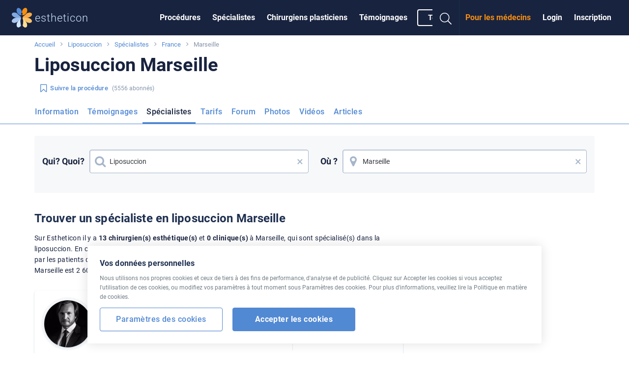

--- FILE ---
content_type: text/html; charset=UTF-8
request_url: https://www.estheticon.fr/chirurgiens/liposuccion/france/marseille
body_size: 17017
content:
<!DOCTYPE html> <!--[if IE 8]> <html class="no-js lt-ie9" lang="fr"> <![endif]--> <!--[if gt IE 8]><!--> <html class="no-js" lang="fr"> <!--<![endif]--> <head>   <meta charset="utf-8" /> <meta http-equiv="Content-Type" content="text/html; charset=utf-8" /> <meta http-equiv="X-UA-Compatible" content="IE=edge,chrome=1" /> <title> Liposuccion  Marseille | Estheticon.fr</title>  <link rel="preconnect" href="https://static.estheticon.fr" crossorigin>  <link rel="dns-prefetch" href="//www.googletagmanager.com"> <link rel="dns-prefetch" href="//www.google-analytics.com"> <link rel="dns-prefetch" href="//securepubads.g.doubleclick.net">  <script>
  const decode=function(e){return decodeURIComponent(e)},leftTrim=function(e){return e.replace(/^\s+/,"")},coIsset=function(e){return-1!==window.document.cookie.indexOf(e+"=")},coGet=function(e){const n=document.cookie.split(";");let t="",o="",c=[];for(let i=0;i<n.length;i++)if(o=(c=(t=n[i].replace(/^\s+/,"")).split("=")).shift(),t=c.join("="),e===o)return decode(t);return""};

  function CookieSettings(settings) {
      this.settings = settings;
      this.update = function(newSettings) {
          this.settings = newSettings;
          if (this._callbacks) {
              for (let i=0; i<this._callbacks.length; i++) {
                 this._callbacks[i].call(this);
              }
          }
      }
      this.onUpdate = function(fn) {
          this._callbacks.push(fn);
      }
      this._callbacks = [];
  }

  let cookieSettings = {required: true, segmentation: null, performance: null};
  if (coIsset('_estheticonGDPR_')) {
      cookieSettings = JSON.parse(coGet('_estheticonGDPR_'));
  }

  window.Estheticon = window.Estheticon || {};
  window.Estheticon.cookieSettings = new CookieSettings(cookieSettings);
  </script> <link href="https://static.estheticon.fr/stylesheets/front.css?v=899" media="screen" rel="stylesheet" type="text/css" />
<link href="https://www.estheticon.fr/chirurgiens/liposuccion/france/marseille" rel="canonical" /> <meta name="viewport" content="width=device-width, initial-scale=1.0, maximum-scale=1, user-scalable=no" />
<meta name="description" content="Choisissez parmi 13 spécialistes pour la procédure Liposuccion de Marseille. Témoignages, listes de prix, photos avant/après. Possibilité de contacter les médecins en ligne." />
<meta name="robots" content="index, follow" />  <meta property="og:site_name" content="Estheticon.fr" /> <meta property="og:title" content=" Liposuccion  Marseille | Estheticon.fr" /> <meta property="og:type" content="article" /> <meta property="og:description" content="Choisissez parmi 13 spécialistes pour la procédure Liposuccion de Marseille. Témoignages, listes de prix, photos avant/après. Possibilité de contacter les médecins en ligne." />  <meta property="og:image" content="https://static.estheticon.fr/contentimgs/w300h300c/68/0f/1211243.jpg" />  <meta property="og:url" content="https://www.estheticon.fr/chirurgiens/liposuccion/france/marseille" /> <meta property="fb:admins" content="" /> <meta property="fb:app_id" content="206642376022085" />   <link rel="apple-touch-icon" sizes="57x57" href="https://static.estheticon.fr/pictures/favicons/apple-touch-icon-57x57.png"> <link rel="apple-touch-icon" sizes="60x60" href="https://static.estheticon.fr/pictures/favicons/apple-touch-icon-60x60.png"> <link rel="apple-touch-icon" sizes="72x72" href="https://static.estheticon.fr/pictures/favicons/apple-touch-icon-72x72.png"> <link rel="apple-touch-icon" sizes="76x76" href="https://static.estheticon.fr/pictures/favicons/apple-touch-icon-76x76.png"> <link rel="apple-touch-icon" sizes="114x114" href="https://static.estheticon.fr/pictures/favicons/apple-touch-icon-114x114.png"> <link rel="apple-touch-icon" sizes="120x120" href="https://static.estheticon.fr/pictures/favicons/apple-touch-icon-120x120.png"> <link rel="apple-touch-icon" sizes="144x144" href="https://static.estheticon.fr/pictures/favicons/apple-touch-icon-144x144.png"> <link rel="apple-touch-icon" sizes="152x152" href="https://static.estheticon.fr/pictures/favicons/apple-touch-icon-152x152.png"> <link rel="apple-touch-icon" sizes="180x180" href="https://static.estheticon.fr/pictures/favicons/apple-touch-icon-180x180.png"> <link rel="icon" type="image/png" href="https://static.estheticon.fr/pictures/favicons/favicon-32x32.png" sizes="32x32"> <link rel="icon" type="image/png" href="https://static.estheticon.fr/pictures/favicons/favicon-194x194.png" sizes="194x194"> <link rel="icon" type="image/png" href="https://static.estheticon.fr/pictures/favicons/favicon-96x96.png" sizes="96x96"> <link rel="icon" type="image/png" href="https://static.estheticon.fr/pictures/favicons/android-chrome-192x192.png" sizes="192x192"> <link rel="icon" type="image/png" href="https://static.estheticon.fr/pictures/favicons/favicon-16x16.png" sizes="16x16"> <link rel="manifest" href="/pictures/favicons/manifest.json"> <link rel="mask-icon" href="https://static.estheticon.fr/pictures/favicons/safari-pinned-tab.svg" color="#ffffff"> <meta name="msapplication-TileColor" content="#34393d"> <meta name="msapplication-TileImage" content="https://static.estheticon.fr/pictures/favicons/mstile-144x144.png"> <meta name="msapplication-config" content="https://static.estheticon.fr/pictures/favicons/browserconfig.xml"> <meta name="theme-color" content="#ffffff">  <meta name="apple-itunes-app" content="app-id=1017830647, affiliate-data=at=1000l8uf&ct=smart-banner" data-language='fr' id='meta-apple-itunes-app' />   <meta name="google-play-app" content="app-id=com.estheticon.android" data-title='Estheticon' data-author='Estheticon s.r.o.' data-button='Visualiser' id='meta-google-play-app' />    <!--[if lt IE 9]> <link rel="stylesheet" href="https://static.estheticon.fr/scripts/foundation/css/foundation.ie8.grid.css" /> <script src="//html5shim.googlecode.com/svn/trunk/html5.js"></script> <![endif]-->  <link rel="icon" type="image/vnd.microsoft.icon" href="https://static.estheticon.fr/pictures/favicon.ico" />  <script>window.langVersion = 'fr';</script> <script>
dataLayer = [{"idZakroku":"13"},{"nameZakrok":"Liposuccion"},{"template":"67"}];
function gtag() {dataLayer.push(arguments);}

gtag("consent", "default", {
    ad_storage: window.Estheticon.cookieSettings.settings.segmentation === true ? "granted" : "denied",
    analytics_storage: window.Estheticon.cookieSettings.settings.performance === true ? "granted" : "denied",
});

window.Estheticon.cookieSettings.onUpdate(function() {
    gtag("consent", "update", {
        ad_storage: this.settings.segmentation === true ? "granted" : "denied",
        analytics_storage: this.settings.performance === true ? "granted" : "denied",
    });
});

</script>   <script>(function(w,d,s,l,i){w[l]=w[l]||[];w[l].push({'gtm.start':
new Date().getTime(),event:'gtm.js'});var f=d.getElementsByTagName(s)[0],
j=d.createElement(s),dl=l!='dataLayer'?'&l='+l:'';j.async=true;j.src=
'https://www.googletagmanager.com/gtm.js?id='+i+dl;f.parentNode.insertBefore(j,f);
})(window,document,'script','dataLayer','GTM-PPMKHGD');</script>      <script>
(function(i,s,o,g,r,a,m){i['GoogleAnalyticsObject']=r;i[r]=i[r]||function(){
(i[r].q=i[r].q||[]).push(arguments)},i[r].l=1*new Date();a=s.createElement(o),
m=s.getElementsByTagName(o)[0];a.async=1;a.src=g;m.parentNode.insertBefore(a,m)
})(window,document,'script','//www.google-analytics.com/analytics.js','ga');

if (window.Estheticon.cookieSettings.settings.performance === false) {
    window['ga-disable-UA-2495835-24'] = true;
}

ga('create', 'UA-2495835-24', 'auto', {'useAmpClientId': true});

ga('set', 'dimension1', '13');
 

ga('set', 'dimension2', 'Not logged in');

(function(window) {
    var html = window.document.documentElement;
    var w = Math.max(html.clientWidth, window.innerWidth || 0);
    var h = Math.max(html.clientHeight, window.innerHeight || 0);
    var orientation = w > h ? "Landscape" : "Portrait";
    ga('set', 'dimension3', orientation);
})(window);

(function(ga, localStorage) {
    if (localStorage) {
        var ds = localStorage.getItem('_ds-stage');
        if (ds) {
            ga('set', 'dimension5', ds);
        }
    }
})(ga, localStorage);

ga('set', 'dimension7', '67');
 ga('set', 'dimension8', '14');
 ga('set', 'contentGroup1', '/doctors/list/treatment/population');
 
// ABR
setTimeout("ga('send', 'event', '20_seconds', 'read')", 20000);
</script>   <script src="/scripts/advertisement.js"></script> <script>
ga('set', 'dimension6', (function(w){
    return w.noBlocker ? 'disabled' : 'enabled';
})(window));

ga('send', 'pageview');

try {
    window.addEventListener("load", function() {
        if (!window.ga || !ga.create) {
            var img = document.createElement("img");
            img.setAttribute("style","width:0px;height:0px;display:none;");
            img.src = "/image.php?type=gablocked&lang=FR&url=http%3A%2F%2Fwww.estheticon.fr%2Fchirurgiens%2Fliposuccion%2Ffrance%2Fmarseille"; document.body.appendChild(img);
        }
    }, false);
} catch (err) {}
</script>      <script type='text/javascript'>
var googletag = googletag || {};
googletag.cmd = googletag.cmd || [];
(function() {
var gads = document.createElement('script');
gads.async = true;
gads.type = 'text/javascript';
var useSSL = 'https:' == document.location.protocol;
gads.src = (useSSL ? 'https:' : 'http:') + 
'//securepubads.g.doubleclick.net/tag/js/gpt.js';
var node = document.getElementsByTagName('script')[0];
node.parentNode.insertBefore(gads, node);
})();
</script> <script type='text/javascript'>
var Estheticon = Estheticon || {};

googletag.cmd.push(function() {

    
var mappingLeaderboard = googletag.sizeMapping().
                         addSize([1000, 500 ], [[1140, 100], [970, 210]]).
                         addSize([1, 1 ], [[640, 100], [970, 210]]).
                         build();

 googletag.defineSlot('/1017123/komercni-sdeleni-FR', [780, 108], 'div-gpt-ad-1403018802835-15').addService(googletag.pubads());
googletag.defineSlot('/1017123/Videobanner-FR', [[300, 250], [360, 250]], 'div-gpt-ad-1403018802835-16').addService(googletag.pubads());
googletag.defineSlot('/1017123/global-motiva', [[300, 250], [360, 250]], 'div-gpt-ad-1403018802835-21').addService(googletag.pubads());
googletag.defineSlot('/1017123/FR_Big_Rectangle', [[360, 250], [300, 250]], 'div-gpt-ad-1403018802835-10').addService(googletag.pubads());
googletag.defineSlot('/1017123/Middle_Big_Rectangle', [[300, 250], [360, 250]], 'div-gpt-ad-1403018802835-14').addService(googletag.pubads());
googletag.defineSlot('/1017123/FR_Sticky_Big_Rectangle', [[360, 250], [300, 250]], 'div-gpt-ad-1403018802835-13').addService(googletag.pubads());
googletag.defineSlot('/1017123/FR_Leaderboard', [[640,100], [1140, 100], [970, 210]], 'div-gpt-ad-1403018802835-11').defineSizeMapping(mappingLeaderboard).addService(googletag.pubads());
googletag.defineSlot('/1017123/bottomleaderboard', [[970, 310], [970, 210]], 'div-gpt-ad-1403018802835-19').addService(googletag.pubads());
      googletag.pubads().setTargeting("obor", "71");
        googletag.pubads().setTargeting("zakrok", "13");
         googletag.pubads().enableSingleRequest();
    googletag.pubads().collapseEmptyDivs(true);

    Estheticon.ads = googletag.ads || [];
    googletag.pubads().addEventListener('slotOnload', function(event) {

        if (!event.isEmpty) {

            var adElement = document.getElementById(event.slot.getSlotElementId());

            if (!adElement) {
                return;
            }

            try {

                var adParent = adElement.parentNode;
                var adFrame = adElement.getElementsByTagName('iframe')[0];
                var adFrameBody = (adFrame.contentWindow) ? adFrame.contentWindow.document.body : adFrame.contentDocument.body;

                                if (adFrameBody.getAttribute('data-banner-html') === 'noframe') {

                    var replaceId = adFrameBody.getAttribute('data-replace');

                    // remove all but title
                    var ii = adElement.children.length;
                    while (ii--) {
                        if (adElement.children[ii].nodeName !== 'SPAN') {
                            adElement.removeChild(adElement.children[ii]);
                        }
                    }

                    // inject html code of banner right into our dom
                    var i = adFrameBody.children.length;
                    var last = null;

                    while (i--) {
                        var current = adFrameBody.children[i];
                        if (current.nodeName !== 'SCRIPT' && current.nodeName !== 'META' && current.nodeName !== 'TITLE') {
                            if (last) {
                                adElement.insertBefore(current, last);
                            } else {
                                adElement.appendChild(current);
                            }
                            last = current;
                        }
                    }

                    if (replaceId != 'heroimage') {
                        adParent.className = adParent.className.replace('widget--ad', '').replace('banner', '') + ' widget--side js-html-ad';
                    }

                    // fix loading images in firefox + change CDN domain
                    var imgs = adParent.getElementsByTagName('img');
                    for (var i = 0, max = imgs.length; i < max; i++) {

                        var src = imgs[i].src;
                        if (imgs[i].src && imgs[i].src.indexOf('/contentimgs') >= 0) {
                                                        src = 'https://static.estheticon.fr' + imgs[i].src.replace(/(https?:)?\/\/[^\/]+/i, '');
                        }

                        imgs[i].setAttribute('src', src);
                    }

                    adFrame.parentNode.remove();

                    // Do we want to replace any element?
                    // We actually remove target element from DOM
                    if (replaceId) {
                        var replaceElement = document.getElementById(replaceId);
                        if (replaceElement) {

                            if (replaceId === 'heroimage') {// crossfade effect

                                var newHero = adParent.querySelector('.js-dfp-hero .hero__fake');
                                newHero.querySelector('.hero__bg').onload = function() {
                                    newHero.className = 'hero__fake is-visible';
                                    replaceElement.className = 'hero__fake';
                                }

                            } else {
                                replaceElement.remove(replaceElement);
                            }
                        }
                    }

                }

                                Estheticon.ads.push(adParent);

                // show ad
                adParent.className = adParent.className.replace('hide', '');

            } catch (e) {
            }
        }

    });

    var DISABLE_COOKIES = window.Estheticon.cookieSettings.settings.segmentation === true ? 0 : 1;

    googletag.pubads().setCookieOptions(DISABLE_COOKIES);

    googletag.enableServices();
});

window.Estheticon = Estheticon;
</script>  </head> <body data-servertime="2026-01-31" class='language-fr template-67   '> <div class="off-canvas-wrapper"> <div class="off-canvas off-canvas--left position-left" id="offCanvasLeft" data-off-canvas>  <button class="close-button" aria-label="Close menu" type="button" data-close> <span aria-hidden="true"><i class="fal fa-times"></i></span> </button> <ul class="vertical menu">  <li> <a href='https://www.estheticon.fr/operations'
           data-logger="site_linking" data-log-action="sitewide_nav" data-log-label="procedures"  >Procédures</a> </li>  <li> <a href='https://www.estheticon.fr/chirurgiens'
           data-logger="site_linking" data-log-action="sitewide_nav" data-log-label="doctors"  >Spécialistes</a> </li>  <li> <a href='https://www.estheticon.fr/chirurgiens-plasticiens'
          rel="nofollow" data-logger="site_linking" data-log-action="sitewide_nav" data-log-label="plastic_surgeons"  >Chirurgiens plasticiens</a> </li>  <li> <a href='https://www.estheticon.fr/patients'
           data-logger="site_linking" data-log-action="sitewide_nav" data-log-label="reviews"  >Témoignages</a> </li>  <li> <a href='/create-review'
          data-review-button=""rel="nofollow"data-logger="story"data-log-source="patientstorylabel-topbar"   >Témoigner</a> </li>  </ul> </div>  <div class="off-canvas-content" data-off-canvas-content>   <noscript><iframe src="https://www.googletagmanager.com/ns.html?id=GTM-PPMKHGD" height="0" width="0" style="display:none;visibility:hidden"></iframe></noscript>    <div class='banner banner--leaderboard row column text-center hide  js-leaderboard js-mobile-ad hide-for-small-only' style='overflow:hidden'> <div id='div-gpt-ad-1403018802835-11' style='display:none'> <script type='text/javascript'>
if (typeof googletag != 'undefined') {
    googletag.cmd.push(function() { googletag.display('div-gpt-ad-1403018802835-11'); });
}
</script> </div> <span class='banner__title'>&nbsp;</span> </div>  <header id='sticky-bar' class='sticky-bar ' > <div class="title-bar" id='title-bar' data-responsive-toggle="top-bar" data-hide-for="large"> <a class="top-bar__icon top-bar__menu-toggle" type="button" data-toggle="offCanvasLeft" data-logger="site_linking" data-log-action="sitewide_nav" data-log-label="hamburger_on"> <span class='menu-icon'></span> <span class='menu-icon__title'>MENU</span> </a> <a class="top-bar__icon title-bar-title" href='https://www.estheticon.fr' 
     title='Chirurgie esthétique' data-logger="site_linking" data-log-action="sitewide_nav" data-log-label="home"> <span class="logo logo--small"> <img alt='estheticon' height='30' width='31' src='https://static.estheticon.fr/pictures/logos/stickybar/all.svg' /><span>estheticon</span> </span> </a> <ul class='top-bar__right'> <li><a data-class='top-bar--search' class='top-bar__icon top-bar__icon--search js-search-open' data-toggle="top-bar"><i class="fal fa-search"></i></a></li>  <li><a data-class='top-bar--rightmenu' class='top-bar__icon top-bar__icon--guest' data-toggle="top-bar"><i class='fal fa-user-circle'></i></a></li>  </ul>  </div>   <nav class="top-bar js-uninitialized" id='top-bar'> <div class="top-bar__flex"> <div class="top-bar-title show-for-large"> <a class='logo' href='https://www.estheticon.fr' 
      title='Chirurgie esthétique' data-logger="site_linking" data-log-action="sitewide_nav" data-log-label="home"> <img alt='estheticon' height='40' width='41' src='https://static.estheticon.fr/pictures/logos/stickybar/all.svg' /><span class='show-for-large'>estheticon</span> </a> </div> <div> <div class="top-bar-left show-for-large"> <ul id='top-bar-collapsed-menu' class="dropdown vertical medium-horizontal menu--topbar menu--topbarmain menu" data-dropdown-menu style='display:none'> <li> <a>MENU</a> <ul class='menu'> </ul> </li>   <li data-do-not-collapse> <a class='show-for-large button button--outline button--white small' rel="nofollow" data-review-button
       data-logger='story' data-log-source='patientstorylabel-topbar' href='https://www.estheticon.fr/create-review'> Témoigner </a> <a class='show-for-small-only' rel="nofollow" data-review-button
       data-logger='story' data-log-source='patientstorylabel-topbar' href='https://www.estheticon.fr/create-review'> Témoigner </a> </li>   </ul> <ul id='top-bar-menu' class="menu menu--topbar menu--topbarmain vertical medium-horizontal dropdown" data-responsive-menu="drilldown medium-dropdown">   <li> <a href='https://www.estheticon.fr/operations'
          data-logger="site_linking" data-log-action="sitewide_nav" data-log-label="procedures"  >Procédures</a> </li>  <li> <a href='https://www.estheticon.fr/chirurgiens'
          data-logger="site_linking" data-log-action="sitewide_nav" data-log-label="doctors"  >Spécialistes</a> </li>  <li> <a href='https://www.estheticon.fr/chirurgiens-plasticiens'
          data-logger="site_linking" data-log-action="sitewide_nav" data-log-label="plastic_surgeons"  rel="nofollow">Chirurgiens plasticiens</a> </li>  <li> <a href='https://www.estheticon.fr/patients'
          data-logger="site_linking" data-log-action="sitewide_nav" data-log-label="reviews"  >Témoignages</a> </li>     <li data-do-not-collapse> <a class='show-for-large button button--outline button--white small' rel="nofollow" data-review-button
       data-logger='story' data-log-source='patientstorylabel-topbar' href='https://www.estheticon.fr/create-review'> Témoigner </a> <a class='show-for-small-only' rel="nofollow" data-review-button
       data-logger='story' data-log-source='patientstorylabel-topbar' href='https://www.estheticon.fr/create-review'> Témoigner </a> </li>   </ul> </div> <div class="top-bar-right top-bar-right--notlogged"> <ul class="menu menu--topbar  align-right dropdown" data-responsive-menu='medium-dropdown'>  <li class='show-for-large'><a href='https://www.estheticon.fr/sign-up' rel="nofollow" data-open-auth-modal="signup" data-url='https://www.estheticon.fr/sign-up' data-logger="form" data-log-type="signup" data-log-action="open" data-log-source="topbar" data-log-delay="false">Inscription</a></li> <li class='show-for-large'><a href='https://www.estheticon.fr/sign-in' rel="nofollow" data-open-auth-modal="login" data-url='https://www.estheticon.fr/sign-in' data-logger="form" data-log-type="login" data-log-action="open" data-log-source="topbar" data-log-delay="false">Login</a></li> <li class='show-for-large'><a href='https://www.estheticon.fr/registration' class="c2a" data-logger="site_linking" data-log-action="sitewide_nav" data-log-label="doctors_area">Pour les médecins</a></li>  <li class='top-bar-right-search relative hide-for-large'> <form action='/serp' class='searchform' method='post' id='cse-search-box'> <input type='hidden' name='region-id' /> <input type='hidden' name='search-value' /> <input type='hidden' name='lang-version' value='FR' /> <input type='text' class='searchform__input' name='search-name' id='search-input' autocomplete='off' placeholder='Chercher' /> <button type='submit' name='search' class='searchform__button'><i class="fal fa-search"></i></button> </form>
 </li> <li class='show-for-large'><a data-class='top-bar--search' class='top-bar__icon top-bar__icon--search js-search-open' data-toggle><i class="fal fa-search fa-fw"></i></a></li> </ul>  <ul class='top-bar-right-menu vertical menu menu--topbar hide-for-large'>  <li><a href='https://www.estheticon.fr/sign-in' rel="nofollow" data-url='https://www.estheticon.fr/sign-in' data-open-auth-modal="login" data-logger="form" data-log-type="login" data-log-action="open" data-log-source="topbar" data-log-delay="false">Login</a></li> <li><a href='https://www.estheticon.fr/sign-up' rel="nofollow" data-url='https://www.estheticon.fr/sign-up' data-open-auth-modal="signup" data-logger="form" data-log-type="signup" data-log-action="open" data-log-source="topbar" data-log-delay="false">Inscription</a></li> <li><a href='https://www.estheticon.fr/registration' class="c2a" data-logger="site_linking" data-log-action="sitewide_nav" data-log-label="doctors_area">Pour les médecins</a></li>  </ul> </div> </div> </div> </nav>  <div id='sticky-bar-notices' class='sticky-bar-notices'></div> </header>    <div class='row column'> <ol class='breadcrumbs'>  <li class="breadcrumbs__item ">  <a href='https://www.estheticon.fr' title='Accueil'>Accueil</a>  </li>  <li class="breadcrumbs__item ">  <a href='/operations/liposuccion' title='Liposuccion'>Liposuccion</a>  </li>  <li class="breadcrumbs__item ">  <a href='/chirurgiens/liposuccion' title='Spécialistes'>Spécialistes</a>  </li>  <li class="breadcrumbs__item ">  <a href='/chirurgiens/liposuccion/france' title='France'>France</a>  </li>  <li class="breadcrumbs__item current">  Marseille  </li>  </ol> </div> <main id='content'>  <div id='left-above-main-wide' class='row column columns--left'>  <div>  <h1 class="small"> <span data-h1> Liposuccion  Marseille</span> </h1>    <div class="mt-1@small">  <button type='button' class="follow-button button  button--text small  " data-follow-button
    data-follow-id='13' data-follow-type='procedure' data-follow='1'
         title='Cliquez sur Suivre, vous trouverez les nouveautés sur la page d&#39;accueil d&#39;Estheticon.fr'
    >  <i class="fa fa-bookmark-o left"></i>  <span class='follow-button__title'>Suivre la procédure </span> </button>  <span class='follow-button__followers' style="margin-left:-0.5rem;font-size:0.75rem;">(5556 abonnés)</span>    </div>  </div>     <div data-sticky-container class="mt-2@small" id="sticky-context-menu"> <nav class="row column expanded sticky-nav  sticky-nav--buttonless sticky" data-sticky data-sticky-on="small" data-anchor="main-content" data-margin-top="0" data-check-every="150" style="background-color:#fff;">  <h4 class="show-on-stuck sticky-nav__title">Liposuccion</h4>  <ul class="dropdown menu button-menu" data-dropdown-menu
     data-disable-hover="true" data-click-open="true" data-close-on-click="true">  <li data-id="button-menu-4" >   <a href="/operations/liposuccion" title="Information - Liposuccion"  class="button button--outline button--blue "  data-logger="site_linking" data-log-action="context_nav" data-log-label="procedure">Information</a>  </li>  <li data-id="button-menu-48" >   <a href="/patients/liposuccion" title="T&eacute;moignages - Liposuccion"  class="button button--outline button--blue "  data-logger="site_linking" data-log-action="context_nav" data-log-label="reviews">Témoignages</a>  </li>  <li data-id="button-menu-67" >   <a href="/chirurgiens/liposuccion" title="Sp&eacute;cialistes - Liposuccion"  class="button button--outline button--blue is-active"  data-logger="site_linking" data-log-action="context_nav" data-log-label="doctors">Spécialistes</a>  </li>  <li data-id="button-menu-1" >   <a href="/prix/liposuccion" title="Tarifs - Liposuccion"  class="button button--outline button--blue "  data-logger="site_linking" data-log-action="context_nav" data-log-label="prices">Tarifs</a>  </li>  <li data-id="button-menu-17" >   <a href="/discussions/liposuccion" title="Forum - Liposuccion"  class="button button--outline button--blue "  data-logger="site_linking" data-log-action="context_nav" data-log-label="forum">Forum</a>  </li>  <li data-id="button-menu-20" >   <a href="/photos-avant-apres/liposuccion" title="Photos - Liposuccion"  class="button button--outline button--blue "  data-logger="site_linking" data-log-action="context_nav" data-log-label="ba">Photos</a>  </li>  <li data-id="button-menu-49" >   <a href="/video/liposuccion" title="Vid&eacute;os - Liposuccion"  class="button button--outline button--blue "  data-logger="site_linking" data-log-action="context_nav" data-log-label="video">Vidéos</a>  </li>  <li data-id="button-menu-69" >   <a href="/articles/liposuccion" title="Articles - Liposuccion"  class="button button--outline button--blue "  data-logger="site_linking" data-log-action="context_nav" data-log-label="articles">Articles</a>  </li>  <li class="js-menu-toggle is-dropdown-submenu-parent invisible opens-left hide-for-small-only"> <a class="button button--outline button--blue">plus&nbsp;</a> <ul class="vertical menu js-menu-dropdown"></ul> </li> </ul> <hr> </nav> </div>    <section class='widget widget--nocard  mt-2@small'> <form class="combine-search combine-search--generic" method='post' id='surgeons-list-filter'> <input type="hidden" name="custom_context" value="SurgeonsListFilterWidget" /> <input name='custom_procedure' type='hidden' /> <input name='custom_country' type='hidden' /> <input name='custom_region' type='hidden' /> <input name='custom_city' type='hidden' /> <div class='heading mb-1-5@small'></div> <div class="combine-search__inputs"> <div class="combine-search__input"> <span class="combine-search__label show-for-medium">Qui? Quoi?</span> <label class="input-group input-group--prefix input-group--postfix"> <input class="large" type="text" data-id="subject-autocomplete" data-value='{"value":13,"type":"treatment","label":"Liposuccion"}' autocomplete="off" 
        value="Liposuccion"        placeholder="Médecin ou procédure ..." /> <i class="fa fa-search fa-fw"></i> <span class="js-clear-input" role="button" title="Clear" >&times;</span> <div class="combine-search__subtitle show-for-medium"></div> </label> <div class="combine-search__subtitle hide-for-medium"></div> </div> <div class="combine-search__input"> <span class="combine-search__label show-for-medium">Où ?</span> <label class="input-group input-group--prefix input-group--postfix"> <input class="large" type="text" data-id="destination-autocomplete" data-value='{"value":2552,"type":"city","label":"Marseille"}' autocomplete="off" 
        value="Marseille"        placeholder="Destination" /> <i class="fa fa-map-marker fa-fw"></i> <span class="js-clear-input" role="button" title="Clear" >&times;</span> <div class="combine-search__subtitle show-for-medium"></div> </label> <div class="combine-search__subtitle hide-for-medium"></div> </div>  </div> </form> </section>      </div> <div id='main-content' class='row'>  <div class='medium-8 columns columns--left' id='left-column'>    <div class="callout callout--alt "> <div class="callout__content"> <div class="wysiwyg"><h2>Trouver un spécialiste en liposuccion Marseille</h2>
<p>Sur Estheticon il y a <strong>13 chirurgien(s) esthétique(s)</strong> et <strong>0 clinique(s)</strong> à Marseille, qui sont spécialisé(s) dans la liposuccion. 
En ce qui concerne la liposuccion Marseille, il y a <a href=""https://www.estheticon.fr/patients/liposuccion"" target=""_blank"">8 témoignage(s)</a> dont 3 avec <a href=""https://www.estheticon.fr/prix/liposuccion"" target=""_blank""> un prix</a> indicatif donné par les patients de la liposuccion dans la zone Marseille.
Selon eux le prix moyen de la liposuccion dans la zone Marseille est 2 600 €.
</p></div> </div> </div>        <section class='widget '>   <div id='surgeons-list'>        <div class="surgeon   "
         data-surgeons-list-item='0' id='surgeons-list-51281' data-equalizer-watch> <div class="surgeon__content"> <div class="surgeon__avatar link" data-link>  <div class="avatar avatar--medium avatar--border hide-for-small-only "
         >  <div class="image">  <picture>
                <source srcset='https://static.estheticon.fr/contentimgs/w156h156/f8/dc/1589063.webp?box=fe-wd-42, https://static.estheticon.fr/contentimgs/w156h156/f8/dc/1589063@2x.webp?box=fe-wd-42 2x' type='image/webp'>
                <source srcset='https://static.estheticon.fr/contentimgs/w156h156/f8/dc/1589063.jpg?box=fe-wd-42, https://static.estheticon.fr/contentimgs/w156h156/f8/dc/1589063@2x.jpg?box=fe-wd-42 2x' type='image/jpeg'> 
                <img src='https://static.estheticon.fr/contentimgs/w156h156/f8/dc/1589063.jpg?box=fe-wd-42'  data-client-id='51281' data-box-id='fe-wd-42' />
                </picture>  </div>   </div> <div class="avatar  avatar--border show-for-small-only "
         >  <div class="image">  <picture>
                <source srcset='https://static.estheticon.fr/contentimgs/w76h76c/f8/dc/1589063.webp?box=fe-wd-42, https://static.estheticon.fr/contentimgs/w76h76c/f8/dc/1589063@2x.webp?box=fe-wd-42 2x' type='image/webp'>
                <source srcset='https://static.estheticon.fr/contentimgs/w76h76c/f8/dc/1589063.jpg?box=fe-wd-42, https://static.estheticon.fr/contentimgs/w76h76c/f8/dc/1589063@2x.jpg?box=fe-wd-42 2x' type='image/jpeg'> 
                <img src='https://static.estheticon.fr/contentimgs/w76h76c/f8/dc/1589063.jpg?box=fe-wd-42'  data-client-id='51281' data-box-id='fe-wd-42' />
                </picture>  </div>   </div> </div> <div class="surgeon__info"> <a class='title' href='https://www.estheticon.fr/chirurgiens/christophe-desouches'><span >Dr Christophe Desouches</span></a> <div class="text-xs color--gray"> Chirurgie plastique reconstructrice et esthétique &ndash;   Marseille <br />   </div>  </div>  <div class="surgeon__prices">  <div >   </div>  </div>  <div class="surgeon__actions">  <button
style="width:190px"
        class='button button--block button--primary hide-for-medium-only' data-contact-button
        data-form-mr="christophe-desouches" data-form-name="Dr Christophe Desouches" data-form-channel="1" data-form-procedure="13" data-form-city="2552" data-form-source="doctors-list-basic-nongar">Consulter ce médecin</button>    <button
style="width:150px"
        class='button button--block button--primary medium show-for-medium-only' data-contact-button
        data-form-mr="christophe-desouches" data-form-name="Dr Christophe Desouches" data-form-channel="1" data-form-procedure="13" data-form-city="2552" data-form-source="doctors-list-basic-nongar">Consulter ce médecin</button>   <div class="hide-for-small-only text-center"> <span class='button button--block button--text small mt-1@small' data-link
>Visualiser le profil entier</span>  </div> <div class="show-for-small-only text-center"> <span class='button button--block button--text small mt-1@small' data-link
>Visualiser le profil entier</span>  </div> </div> </div>    </div>        <div class="surgeon   "
         data-surgeons-list-item='1' id='surgeons-list-51287' data-equalizer-watch> <div class="surgeon__content"> <div class="surgeon__avatar link" data-link>  <div class="avatar avatar--medium avatar--border hide-for-small-only "
         >  <div class="image">  <picture>
                <source srcset='https://static.estheticon.fr/pictures/no_img/avatar-medium.webp?box=fe-wd-42, https://static.estheticon.fr/pictures/no_img/avatar-medium@2x.webp?box=fe-wd-42 2x' type='image/webp'>
                <source srcset='https://static.estheticon.fr/pictures/no_img/avatar-medium.jpg?box=fe-wd-42, https://static.estheticon.fr/pictures/no_img/avatar-medium@2x.jpg?box=fe-wd-42 2x' type='image/jpeg'> 
                <img src='https://static.estheticon.fr/pictures/no_img/avatar-medium.jpg?box=fe-wd-42'  data-client-id='51287' data-box-id='fe-wd-42' />
                </picture>  </div>   </div> <div class="avatar  avatar--border show-for-small-only "
         >  <div class="image">  <picture>
                <source srcset='https://static.estheticon.fr/pictures/no_img/avatar.webp?box=fe-wd-42, https://static.estheticon.fr/pictures/no_img/avatar@2x.webp?box=fe-wd-42 2x' type='image/webp'>
                <source srcset='https://static.estheticon.fr/pictures/no_img/avatar.jpg?box=fe-wd-42, https://static.estheticon.fr/pictures/no_img/avatar@2x.jpg?box=fe-wd-42 2x' type='image/jpeg'> 
                <img src='https://static.estheticon.fr/pictures/no_img/avatar.jpg?box=fe-wd-42'  data-box-id='fe-wd-42' />
                </picture>  </div>   </div> </div> <div class="surgeon__info"> <a class='title' href='https://www.estheticon.fr/chirurgiens/frederic-germain'><span >Dr Frédéric GERMAIN</span></a> <div class="text-xs color--gray"> Chirurgie plastique reconstructrice et esthétique &ndash;   Marseille <br />   </div>  </div>  <div class="surgeon__prices">  <div >   </div>  </div>  <div class="surgeon__actions">  <button
style="width:190px"
        class='button button--block button--primary hide-for-medium-only' data-contact-button
        data-form-mr="frederic-germain" data-form-name="Dr Frédéric GERMAIN" data-form-channel="1" data-form-procedure="13" data-form-city="2552" data-form-source="doctors-list-basic">Consulter ce médecin</button>    <button
style="width:150px"
        class='button button--block button--primary medium show-for-medium-only' data-contact-button
        data-form-mr="frederic-germain" data-form-name="Dr Frédéric GERMAIN" data-form-channel="1" data-form-procedure="13" data-form-city="2552" data-form-source="doctors-list-basic">Consulter ce médecin</button>   <div class="hide-for-small-only text-center"> <span class='button button--block button--text small mt-1@small' data-link
>Visualiser le profil entier</span>  </div> <div class="show-for-small-only text-center"> <span class='button button--block button--text small mt-1@small' data-link
>Visualiser le profil entier</span>  </div> </div> </div>    </div>        <div class="surgeon   "
         data-surgeons-list-item='2' id='surgeons-list-51288' data-equalizer-watch> <div class="surgeon__content"> <div class="surgeon__avatar link" data-link>  <div class="avatar avatar--medium avatar--border hide-for-small-only "
         >  <div class="image">  <picture>
                <source srcset='https://static.estheticon.fr/contentimgs/w156h156/ab/3c/616442.webp?box=fe-wd-42, https://static.estheticon.fr/contentimgs/w156h156/ab/3c/616442@2x.webp?box=fe-wd-42 2x' type='image/webp'>
                <source srcset='https://static.estheticon.fr/contentimgs/w156h156/ab/3c/616442.jpg?box=fe-wd-42, https://static.estheticon.fr/contentimgs/w156h156/ab/3c/616442@2x.jpg?box=fe-wd-42 2x' type='image/jpeg'> 
                <img src='https://static.estheticon.fr/contentimgs/w156h156/ab/3c/616442.jpg?box=fe-wd-42'  data-client-id='51288' data-box-id='fe-wd-42' />
                </picture>  </div>   </div> <div class="avatar  avatar--border show-for-small-only "
         >  <div class="image">  <picture>
                <source srcset='https://static.estheticon.fr/contentimgs/w76h76c/ab/3c/616442.webp?box=fe-wd-42, https://static.estheticon.fr/contentimgs/w76h76c/ab/3c/616442@2x.webp?box=fe-wd-42 2x' type='image/webp'>
                <source srcset='https://static.estheticon.fr/contentimgs/w76h76c/ab/3c/616442.jpg?box=fe-wd-42, https://static.estheticon.fr/contentimgs/w76h76c/ab/3c/616442@2x.jpg?box=fe-wd-42 2x' type='image/jpeg'> 
                <img src='https://static.estheticon.fr/contentimgs/w76h76c/ab/3c/616442.jpg?box=fe-wd-42'  data-client-id='51288' data-box-id='fe-wd-42' />
                </picture>  </div>   </div> </div> <div class="surgeon__info"> <a class='title' href='https://www.estheticon.fr/chirurgiens/jean-luc-jauffret'><span >Dr Jean-Luc Jauffret</span></a> <div class="text-xs color--gray"> Chirurgie plastique reconstructrice et esthétique &ndash;   Marseille <br />   </div>  </div>  <div class="surgeon__prices">  <div >   </div>  </div>  <div class="surgeon__actions">  <button
style="width:190px"
        class='button button--block button--primary hide-for-medium-only' data-contact-button
        data-form-mr="jean-luc-jauffret" data-form-name="Dr Jean-Luc Jauffret" data-form-channel="1" data-form-procedure="13" data-form-city="2552" data-form-source="doctors-list-basic">Consulter ce médecin</button>    <button
style="width:150px"
        class='button button--block button--primary medium show-for-medium-only' data-contact-button
        data-form-mr="jean-luc-jauffret" data-form-name="Dr Jean-Luc Jauffret" data-form-channel="1" data-form-procedure="13" data-form-city="2552" data-form-source="doctors-list-basic">Consulter ce médecin</button>   <div class="hide-for-small-only text-center"> <span class='button button--block button--text small mt-1@small' data-link
>Visualiser le profil entier</span>  </div> <div class="show-for-small-only text-center"> <span class='button button--block button--text small mt-1@small' data-link
>Visualiser le profil entier</span>  </div> </div> </div>    </div>        <div class="surgeon   "
         data-surgeons-list-item='3' id='surgeons-list-50112' data-equalizer-watch> <div class="surgeon__content"> <div class="surgeon__avatar link" data-link>  <div class="avatar avatar--medium avatar--border hide-for-small-only "
         >  <div class="image">  <picture>
                <source srcset='https://static.estheticon.fr/contentimgs/w156h156/0e/a1/950113.webp?box=fe-wd-42, https://static.estheticon.fr/contentimgs/w156h156/0e/a1/950113@2x.webp?box=fe-wd-42 2x' type='image/webp'>
                <source srcset='https://static.estheticon.fr/contentimgs/w156h156/0e/a1/950113.jpg?box=fe-wd-42, https://static.estheticon.fr/contentimgs/w156h156/0e/a1/950113@2x.jpg?box=fe-wd-42 2x' type='image/jpeg'> 
                <img src='https://static.estheticon.fr/contentimgs/w156h156/0e/a1/950113.jpg?box=fe-wd-42'  data-client-id='50112' data-box-id='fe-wd-42' />
                </picture>  </div>   </div> <div class="avatar  avatar--border show-for-small-only "
         >  <div class="image">  <picture>
                <source srcset='https://static.estheticon.fr/contentimgs/w76h76c/0e/a1/950113.webp?box=fe-wd-42, https://static.estheticon.fr/contentimgs/w76h76c/0e/a1/950113@2x.webp?box=fe-wd-42 2x' type='image/webp'>
                <source srcset='https://static.estheticon.fr/contentimgs/w76h76c/0e/a1/950113.jpg?box=fe-wd-42, https://static.estheticon.fr/contentimgs/w76h76c/0e/a1/950113@2x.jpg?box=fe-wd-42 2x' type='image/jpeg'> 
                <img src='https://static.estheticon.fr/contentimgs/w76h76c/0e/a1/950113.jpg?box=fe-wd-42'  data-client-id='50112' data-box-id='fe-wd-42' />
                </picture>  </div>   </div> </div> <div class="surgeon__info"> <a class='title' href='https://www.estheticon.fr/chirurgiens/lavie-antoine'><span >Dr Antoine Lavie</span></a> <div class="text-xs color--gray"> Chirurgie plastique reconstructrice et esthétique &ndash;   Marseille <br />  20 ans de pratique<br />   </div>  </div>  <div class="surgeon__prices">  <div data-tooltip class='has-tip' title='honoraires et frais inclus'>  <div class="text-xs color--gray">Prix à partir de </div> <div class="text-sm">2 500 €</div>   <div class="text-xs color--gray">Prix allant jusqu&#39;à</div> <div class="text-sm">6 000 €</div>  </div>  </div>  <div class="surgeon__actions">  <button
style="width:190px"
        class='button button--block button--primary hide-for-medium-only' data-contact-button
        data-form-mr="lavie-antoine" data-form-name="Dr Antoine Lavie" data-form-channel="1" data-form-procedure="13" data-form-city="2552" data-form-source="doctors-list-basic">Consulter ce médecin</button>    <button
style="width:150px"
        class='button button--block button--primary medium show-for-medium-only' data-contact-button
        data-form-mr="lavie-antoine" data-form-name="Dr Antoine Lavie" data-form-channel="1" data-form-procedure="13" data-form-city="2552" data-form-source="doctors-list-basic">Consulter ce médecin</button>   <div class="hide-for-small-only text-center"> <span class='button button--block button--text small mt-1@small' data-link
>Visualiser le profil entier</span>  </div> <div class="show-for-small-only text-center"> <span class='button button--block button--text small mt-1@small' data-link
>Visualiser le profil entier</span>  </div> </div> </div>    </div>        <div class="surgeon   "
         data-surgeons-list-item='4' id='surgeons-list-47855' data-equalizer-watch> <div class="surgeon__content"> <div class="surgeon__avatar link" data-link>  <div class="avatar avatar--medium avatar--border hide-for-small-only "
         >  <div class="image">  <picture>
                <source srcset='https://static.estheticon.fr/pictures/no_img/avatar-medium.webp?box=fe-wd-42, https://static.estheticon.fr/pictures/no_img/avatar-medium@2x.webp?box=fe-wd-42 2x' type='image/webp'>
                <source srcset='https://static.estheticon.fr/pictures/no_img/avatar-medium.jpg?box=fe-wd-42, https://static.estheticon.fr/pictures/no_img/avatar-medium@2x.jpg?box=fe-wd-42 2x' type='image/jpeg'> 
                <img src='https://static.estheticon.fr/pictures/no_img/avatar-medium.jpg?box=fe-wd-42'  data-client-id='47855' data-box-id='fe-wd-42' />
                </picture>  </div>   </div> <div class="avatar  avatar--border show-for-small-only "
         >  <div class="image">  <picture>
                <source srcset='https://static.estheticon.fr/pictures/no_img/avatar.webp?box=fe-wd-42, https://static.estheticon.fr/pictures/no_img/avatar@2x.webp?box=fe-wd-42 2x' type='image/webp'>
                <source srcset='https://static.estheticon.fr/pictures/no_img/avatar.jpg?box=fe-wd-42, https://static.estheticon.fr/pictures/no_img/avatar@2x.jpg?box=fe-wd-42 2x' type='image/jpeg'> 
                <img src='https://static.estheticon.fr/pictures/no_img/avatar.jpg?box=fe-wd-42'  data-box-id='fe-wd-42' />
                </picture>  </div>   </div> </div> <div class="surgeon__info"> <a class='title' href='https://www.estheticon.fr/chirurgiens/amar-olivier'><span >Dr Olivier Amar</span></a> <div class="text-xs color--gray">   Marseille <br />   </div>  </div>  <div class="surgeon__prices">  <div >   </div>  </div>  <div class="surgeon__actions">  <button
style="width:190px"
        class='button button--block button--primary hide-for-medium-only' data-contact-button
        data-form-mr="amar-olivier" data-form-name="Dr Olivier Amar" data-form-channel="1" data-form-procedure="13" data-form-city="2552" data-form-source="doctors-list-basic">Consulter ce médecin</button>    <button
style="width:150px"
        class='button button--block button--primary medium show-for-medium-only' data-contact-button
        data-form-mr="amar-olivier" data-form-name="Dr Olivier Amar" data-form-channel="1" data-form-procedure="13" data-form-city="2552" data-form-source="doctors-list-basic">Consulter ce médecin</button>   <div class="hide-for-small-only text-center"> <span class='button button--block button--text small mt-1@small' data-link
>Visualiser le profil entier</span>  </div> <div class="show-for-small-only text-center"> <span class='button button--block button--text small mt-1@small' data-link
>Visualiser le profil entier</span>  </div> </div> </div>    </div>        <div class="surgeon   "
         data-surgeons-list-item='5' id='surgeons-list-59999' data-equalizer-watch> <div class="surgeon__content"> <div class="surgeon__avatar link" data-link>  <div class="avatar avatar--medium avatar--border hide-for-small-only "
         >  <div class="image">  <picture>
                <source srcset='https://static.estheticon.fr/contentimgs/w156h156/c1/58/600724.webp?box=fe-wd-42, https://static.estheticon.fr/contentimgs/w156h156/c1/58/600724@2x.webp?box=fe-wd-42 2x' type='image/webp'>
                <source srcset='https://static.estheticon.fr/contentimgs/w156h156/c1/58/600724.jpg?box=fe-wd-42, https://static.estheticon.fr/contentimgs/w156h156/c1/58/600724@2x.jpg?box=fe-wd-42 2x' type='image/jpeg'> 
                <img src='https://static.estheticon.fr/contentimgs/w156h156/c1/58/600724.jpg?box=fe-wd-42'  data-client-id='59999' data-box-id='fe-wd-42' />
                </picture>  </div>   </div> <div class="avatar  avatar--border show-for-small-only "
         >  <div class="image">  <picture>
                <source srcset='https://static.estheticon.fr/contentimgs/w76h76c/c1/58/600724.webp?box=fe-wd-42, https://static.estheticon.fr/contentimgs/w76h76c/c1/58/600724@2x.webp?box=fe-wd-42 2x' type='image/webp'>
                <source srcset='https://static.estheticon.fr/contentimgs/w76h76c/c1/58/600724.jpg?box=fe-wd-42, https://static.estheticon.fr/contentimgs/w76h76c/c1/58/600724@2x.jpg?box=fe-wd-42 2x' type='image/jpeg'> 
                <img src='https://static.estheticon.fr/contentimgs/w76h76c/c1/58/600724.jpg?box=fe-wd-42'  data-client-id='59999' data-box-id='fe-wd-42' />
                </picture>  </div>   </div> </div> <div class="surgeon__info"> <a class='title' href='https://www.estheticon.fr/chirurgiens/christian-berwald'><span >Dr Christian Berwald</span></a> <div class="text-xs color--gray"> Chirurgie plastique reconstructrice et esthétique &ndash;   Marseille, Istres, Martigues <br />   </div>  </div>  <div class="surgeon__prices">  <div >   </div>  </div>  <div class="surgeon__actions">  <button
style="width:190px"
        class='button button--block button--primary hide-for-medium-only' data-contact-button
        data-form-mr="christian-berwald" data-form-name="Dr Christian Berwald" data-form-channel="1" data-form-procedure="13" data-form-city="2552" data-form-source="doctors-list-basic">Consulter ce médecin</button>    <button
style="width:150px"
        class='button button--block button--primary medium show-for-medium-only' data-contact-button
        data-form-mr="christian-berwald" data-form-name="Dr Christian Berwald" data-form-channel="1" data-form-procedure="13" data-form-city="2552" data-form-source="doctors-list-basic">Consulter ce médecin</button>   <div class="hide-for-small-only text-center"> <span class='button button--block button--text small mt-1@small' data-link
>Visualiser le profil entier</span>  </div> <div class="show-for-small-only text-center"> <span class='button button--block button--text small mt-1@small' data-link
>Visualiser le profil entier</span>  </div> </div> </div>   <div class="surgeon__footer"> <div class="left">   <p class="text-sm hide-for-medium-only"> Témoignage:Je veut l l'hipossucion de les jambes hanche moin large et mon visage qui a des taches <span class="link link--alt" data-link>Plus</span> </p> <p class="text-sm show-for-medium-only"> Témoignage:Je veut l l'hipossucion de les jambes hanche moin large et mon visage qui a des taches <span class="link link--alt" data-link>Plus</span> </p>  </div>  </div>   </div>        <div class="surgeon   "
         data-surgeons-list-item='6' id='surgeons-list-47839' data-equalizer-watch> <div class="surgeon__content"> <div class="surgeon__avatar link" data-link>  <div class="avatar avatar--medium avatar--border hide-for-small-only "
         >  <div class="image">  <picture>
                <source srcset='https://static.estheticon.fr/contentimgs/w156h156/42/a3/1345502.webp?box=fe-wd-42, https://static.estheticon.fr/contentimgs/w156h156/42/a3/1345502@2x.webp?box=fe-wd-42 2x' type='image/webp'>
                <source srcset='https://static.estheticon.fr/contentimgs/w156h156/42/a3/1345502.jpg?box=fe-wd-42, https://static.estheticon.fr/contentimgs/w156h156/42/a3/1345502@2x.jpg?box=fe-wd-42 2x' type='image/jpeg'> 
                <img src='https://static.estheticon.fr/contentimgs/w156h156/42/a3/1345502.jpg?box=fe-wd-42'  data-client-id='47839' data-box-id='fe-wd-42' />
                </picture>  </div>   </div> <div class="avatar  avatar--border show-for-small-only "
         >  <div class="image">  <picture>
                <source srcset='https://static.estheticon.fr/contentimgs/w76h76c/42/a3/1345502.webp?box=fe-wd-42, https://static.estheticon.fr/contentimgs/w76h76c/42/a3/1345502@2x.webp?box=fe-wd-42 2x' type='image/webp'>
                <source srcset='https://static.estheticon.fr/contentimgs/w76h76c/42/a3/1345502.jpg?box=fe-wd-42, https://static.estheticon.fr/contentimgs/w76h76c/42/a3/1345502@2x.jpg?box=fe-wd-42 2x' type='image/jpeg'> 
                <img src='https://static.estheticon.fr/contentimgs/w76h76c/42/a3/1345502.jpg?box=fe-wd-42'  data-client-id='47839' data-box-id='fe-wd-42' />
                </picture>  </div>   </div> </div> <div class="surgeon__info"> <a class='title' href='https://www.estheticon.fr/chirurgiens/ankri-alain'><span >Dr Alain Ankri</span></a> <div class="text-xs color--gray">   Marseille <br />   </div>  </div>  <div class="surgeon__prices">  <div >   </div>  </div>  <div class="surgeon__actions">  <button
style="width:190px"
        class='button button--block button--primary hide-for-medium-only' data-contact-button
        data-form-mr="ankri-alain" data-form-name="Dr Alain Ankri" data-form-channel="1" data-form-procedure="13" data-form-city="2552" data-form-source="doctors-list-basic">Consulter ce médecin</button>    <button
style="width:150px"
        class='button button--block button--primary medium show-for-medium-only' data-contact-button
        data-form-mr="ankri-alain" data-form-name="Dr Alain Ankri" data-form-channel="1" data-form-procedure="13" data-form-city="2552" data-form-source="doctors-list-basic">Consulter ce médecin</button>   <div class="hide-for-small-only text-center"> <span class='button button--block button--text small mt-1@small' data-link
>Visualiser le profil entier</span>  </div> <div class="show-for-small-only text-center"> <span class='button button--block button--text small mt-1@small' data-link
>Visualiser le profil entier</span>  </div> </div> </div>    </div>        <div class="surgeon   "
         data-surgeons-list-item='7' id='surgeons-list-51293' data-equalizer-watch> <div class="surgeon__content"> <div class="surgeon__avatar link" data-link>  <div class="avatar avatar--medium avatar--border hide-for-small-only "
         >  <div class="image">  <picture>
                <source srcset='https://static.estheticon.fr/contentimgs/w156h156/7d/ed/685223.webp?box=fe-wd-42, https://static.estheticon.fr/contentimgs/w156h156/7d/ed/685223@2x.webp?box=fe-wd-42 2x' type='image/webp'>
                <source srcset='https://static.estheticon.fr/contentimgs/w156h156/7d/ed/685223.jpg?box=fe-wd-42, https://static.estheticon.fr/contentimgs/w156h156/7d/ed/685223@2x.jpg?box=fe-wd-42 2x' type='image/jpeg'> 
                <img src='https://static.estheticon.fr/contentimgs/w156h156/7d/ed/685223.jpg?box=fe-wd-42'  data-client-id='51293' data-box-id='fe-wd-42' />
                </picture>  </div>   </div> <div class="avatar  avatar--border show-for-small-only "
         >  <div class="image">  <picture>
                <source srcset='https://static.estheticon.fr/contentimgs/w76h76c/7d/ed/685223.webp?box=fe-wd-42, https://static.estheticon.fr/contentimgs/w76h76c/7d/ed/685223@2x.webp?box=fe-wd-42 2x' type='image/webp'>
                <source srcset='https://static.estheticon.fr/contentimgs/w76h76c/7d/ed/685223.jpg?box=fe-wd-42, https://static.estheticon.fr/contentimgs/w76h76c/7d/ed/685223@2x.jpg?box=fe-wd-42 2x' type='image/jpeg'> 
                <img src='https://static.estheticon.fr/contentimgs/w76h76c/7d/ed/685223.jpg?box=fe-wd-42'  data-client-id='51293' data-box-id='fe-wd-42' />
                </picture>  </div>   </div> </div> <div class="surgeon__info"> <a class='title' href='https://www.estheticon.fr/chirurgiens/albertine-marchadier'><span >Dr Albertine Marchadier</span></a> <div class="text-xs color--gray"> Chirurgie plastique reconstructrice et esthétique &ndash;   Marseille <br />   </div>  </div>  <div class="surgeon__prices">  <div >   </div>  </div>  <div class="surgeon__actions">  <button
style="width:190px"
        class='button button--block button--primary hide-for-medium-only' data-contact-button
        data-form-mr="albertine-marchadier" data-form-name="Dr Albertine Marchadier" data-form-channel="1" data-form-procedure="13" data-form-city="2552" data-form-source="doctors-list-basic-nongar">Consulter ce médecin</button>    <button
style="width:150px"
        class='button button--block button--primary medium show-for-medium-only' data-contact-button
        data-form-mr="albertine-marchadier" data-form-name="Dr Albertine Marchadier" data-form-channel="1" data-form-procedure="13" data-form-city="2552" data-form-source="doctors-list-basic-nongar">Consulter ce médecin</button>   <div class="hide-for-small-only text-center"> <span class='button button--block button--text small mt-1@small' data-link
>Visualiser le profil entier</span>  </div> <div class="show-for-small-only text-center"> <span class='button button--block button--text small mt-1@small' data-link
>Visualiser le profil entier</span>  </div> </div> </div>    </div>        <div class="surgeon   "
         data-surgeons-list-item='8' id='surgeons-list-546366' data-equalizer-watch> <div class="surgeon__content"> <div class="surgeon__avatar link" data-link>  <div class="avatar avatar--medium avatar--border hide-for-small-only "
         >  <div class="image">  <picture>
                <source srcset='https://static.estheticon.fr/contentimgs/w156h156/98/e7/1073659.webp?box=fe-wd-42, https://static.estheticon.fr/contentimgs/w156h156/98/e7/1073659@2x.webp?box=fe-wd-42 2x' type='image/webp'>
                <source srcset='https://static.estheticon.fr/contentimgs/w156h156/98/e7/1073659.jpg?box=fe-wd-42, https://static.estheticon.fr/contentimgs/w156h156/98/e7/1073659@2x.jpg?box=fe-wd-42 2x' type='image/jpeg'> 
                <img src='https://static.estheticon.fr/contentimgs/w156h156/98/e7/1073659.jpg?box=fe-wd-42'  data-client-id='546366' data-box-id='fe-wd-42' />
                </picture>  </div>   </div> <div class="avatar  avatar--border show-for-small-only "
         >  <div class="image">  <picture>
                <source srcset='https://static.estheticon.fr/contentimgs/w76h76c/98/e7/1073659.webp?box=fe-wd-42, https://static.estheticon.fr/contentimgs/w76h76c/98/e7/1073659@2x.webp?box=fe-wd-42 2x' type='image/webp'>
                <source srcset='https://static.estheticon.fr/contentimgs/w76h76c/98/e7/1073659.jpg?box=fe-wd-42, https://static.estheticon.fr/contentimgs/w76h76c/98/e7/1073659@2x.jpg?box=fe-wd-42 2x' type='image/jpeg'> 
                <img src='https://static.estheticon.fr/contentimgs/w76h76c/98/e7/1073659.jpg?box=fe-wd-42'  data-client-id='546366' data-box-id='fe-wd-42' />
                </picture>  </div>   </div> </div> <div class="surgeon__info"> <a class='title' href='https://www.estheticon.fr/chirurgiens/royer-emmanuelle-royer'><span >Dr Emmanuelle Royer</span></a> <div class="text-xs color--gray">   Marseille <br />  14 ans de pratique<br />   </div>  </div>  <div class="surgeon__prices">  <div >  <div class="text-xs color--gray">Prix à partir de </div> <div class="text-sm">2 500 €</div>   <div class="text-xs color--gray">Prix allant jusqu&#39;à</div> <div class="text-sm">4 000 €</div>  </div>  </div>  <div class="surgeon__actions">  <button
style="width:190px"
        class='button button--block button--primary hide-for-medium-only' data-contact-button
        data-form-mr="royer-emmanuelle-royer" data-form-name="Dr Emmanuelle Royer" data-form-channel="1" data-form-procedure="13" data-form-city="2552" data-form-source="doctors-list-basic">Consulter ce médecin</button>    <button
style="width:150px"
        class='button button--block button--primary medium show-for-medium-only' data-contact-button
        data-form-mr="royer-emmanuelle-royer" data-form-name="Dr Emmanuelle Royer" data-form-channel="1" data-form-procedure="13" data-form-city="2552" data-form-source="doctors-list-basic">Consulter ce médecin</button>   <div class="hide-for-small-only text-center"> <span class='button button--block button--text small mt-1@small' data-link
>Visualiser le profil entier</span>  </div> <div class="show-for-small-only text-center"> <span class='button button--block button--text small mt-1@small' data-link
>Visualiser le profil entier</span>  </div> </div> </div>    </div>        <div class="surgeon   "
         data-surgeons-list-item='9' id='surgeons-list-225473' data-equalizer-watch> <div class="surgeon__content"> <div class="surgeon__avatar link" data-link>  <div class="avatar avatar--medium avatar--border hide-for-small-only "
         >  <div class="image">  <picture>
                <source srcset='https://static.estheticon.fr/contentimgs/w156h156/13/c7/691723.webp?box=fe-wd-42, https://static.estheticon.fr/contentimgs/w156h156/13/c7/691723@2x.webp?box=fe-wd-42 2x' type='image/webp'>
                <source srcset='https://static.estheticon.fr/contentimgs/w156h156/13/c7/691723.jpg?box=fe-wd-42, https://static.estheticon.fr/contentimgs/w156h156/13/c7/691723@2x.jpg?box=fe-wd-42 2x' type='image/jpeg'> 
                <img src='https://static.estheticon.fr/contentimgs/w156h156/13/c7/691723.jpg?box=fe-wd-42'  data-client-id='225473' data-box-id='fe-wd-42' />
                </picture>  </div>   </div> <div class="avatar  avatar--border show-for-small-only "
         >  <div class="image">  <picture>
                <source srcset='https://static.estheticon.fr/contentimgs/w76h76c/13/c7/691723.webp?box=fe-wd-42, https://static.estheticon.fr/contentimgs/w76h76c/13/c7/691723@2x.webp?box=fe-wd-42 2x' type='image/webp'>
                <source srcset='https://static.estheticon.fr/contentimgs/w76h76c/13/c7/691723.jpg?box=fe-wd-42, https://static.estheticon.fr/contentimgs/w76h76c/13/c7/691723@2x.jpg?box=fe-wd-42 2x' type='image/jpeg'> 
                <img src='https://static.estheticon.fr/contentimgs/w76h76c/13/c7/691723.jpg?box=fe-wd-42'  data-client-id='225473' data-box-id='fe-wd-42' />
                </picture>  </div>   </div> </div> <div class="surgeon__info"> <a class='title' href='https://www.estheticon.fr/chirurgiens/thomas-guidicelli'><span >Dr Thomas Guidicelli</span></a> <div class="text-xs color--gray"> Chirurgie plastique reconstructrice et esthétique &ndash;   Marseille <br />   </div>  </div>  <div class="surgeon__prices">  <div >   </div>  </div>  <div class="surgeon__actions">  <button
style="width:190px"
        class='button button--block button--primary hide-for-medium-only' data-contact-button
        data-form-mr="thomas-guidicelli" data-form-name="Dr Thomas Guidicelli" data-form-channel="1" data-form-procedure="13" data-form-city="2552" data-form-source="doctors-list-basic">Consulter ce médecin</button>    <button
style="width:150px"
        class='button button--block button--primary medium show-for-medium-only' data-contact-button
        data-form-mr="thomas-guidicelli" data-form-name="Dr Thomas Guidicelli" data-form-channel="1" data-form-procedure="13" data-form-city="2552" data-form-source="doctors-list-basic">Consulter ce médecin</button>   <div class="hide-for-small-only text-center"> <span class='button button--block button--text small mt-1@small' data-link
>Visualiser le profil entier</span>  </div> <div class="show-for-small-only text-center"> <span class='button button--block button--text small mt-1@small' data-link
>Visualiser le profil entier</span>  </div> </div> </div>    </div>        <div class="surgeon   "
         data-surgeons-list-item='10' id='surgeons-list-79396' data-equalizer-watch> <div class="surgeon__content"> <div class="surgeon__avatar link" data-link>  <div class="avatar avatar--medium avatar--border hide-for-small-only "
         >  <div class="image">  <picture>
                <source srcset='https://static.estheticon.fr/contentimgs/w156h156/86/07/622173.webp?box=fe-wd-42, https://static.estheticon.fr/contentimgs/w156h156/86/07/622173@2x.webp?box=fe-wd-42 2x' type='image/webp'>
                <source srcset='https://static.estheticon.fr/contentimgs/w156h156/86/07/622173.jpg?box=fe-wd-42, https://static.estheticon.fr/contentimgs/w156h156/86/07/622173@2x.jpg?box=fe-wd-42 2x' type='image/jpeg'> 
                <img src='https://static.estheticon.fr/contentimgs/w156h156/86/07/622173.jpg?box=fe-wd-42'  data-client-id='79396' data-box-id='fe-wd-42' />
                </picture>  </div>   </div> <div class="avatar  avatar--border show-for-small-only "
         >  <div class="image">  <picture>
                <source srcset='https://static.estheticon.fr/contentimgs/w76h76c/86/07/622173.webp?box=fe-wd-42, https://static.estheticon.fr/contentimgs/w76h76c/86/07/622173@2x.webp?box=fe-wd-42 2x' type='image/webp'>
                <source srcset='https://static.estheticon.fr/contentimgs/w76h76c/86/07/622173.jpg?box=fe-wd-42, https://static.estheticon.fr/contentimgs/w76h76c/86/07/622173@2x.jpg?box=fe-wd-42 2x' type='image/jpeg'> 
                <img src='https://static.estheticon.fr/contentimgs/w76h76c/86/07/622173.jpg?box=fe-wd-42'  data-client-id='79396' data-box-id='fe-wd-42' />
                </picture>  </div>   </div> </div> <div class="surgeon__info"> <a class='title' href='https://www.estheticon.fr/chirurgiens/cohen-jean-luc'><span >Dr Jean-Luc COHEN</span></a> <div class="text-xs color--gray">   Marseille <br />   </div>  </div>  <div class="surgeon__prices">  <div >   </div>  </div>  <div class="surgeon__actions">  <button
style="width:190px"
        class='button button--block button--primary hide-for-medium-only' data-contact-button
        data-form-mr="cohen-jean-luc" data-form-name="Dr Jean-Luc COHEN" data-form-channel="1" data-form-procedure="13" data-form-city="2552" data-form-source="doctors-list-basic">Consulter ce médecin</button>    <button
style="width:150px"
        class='button button--block button--primary medium show-for-medium-only' data-contact-button
        data-form-mr="cohen-jean-luc" data-form-name="Dr Jean-Luc COHEN" data-form-channel="1" data-form-procedure="13" data-form-city="2552" data-form-source="doctors-list-basic">Consulter ce médecin</button>   <div class="hide-for-small-only text-center"> <span class='button button--block button--text small mt-1@small' data-link
>Visualiser le profil entier</span>  </div> <div class="show-for-small-only text-center"> <span class='button button--block button--text small mt-1@small' data-link
>Visualiser le profil entier</span>  </div> </div> </div>    </div>        <div class="surgeon   "
         data-surgeons-list-item='11' id='surgeons-list-47813' data-equalizer-watch> <div class="surgeon__content"> <div class="surgeon__avatar link" data-link>  <div class="avatar avatar--medium avatar--border hide-for-small-only "
         >  <div class="image">  <picture>
                <source srcset='https://static.estheticon.fr/contentimgs/w156h156/a6/cb/653273.webp?box=fe-wd-42, https://static.estheticon.fr/contentimgs/w156h156/a6/cb/653273@2x.webp?box=fe-wd-42 2x' type='image/webp'>
                <source srcset='https://static.estheticon.fr/contentimgs/w156h156/a6/cb/653273.jpg?box=fe-wd-42, https://static.estheticon.fr/contentimgs/w156h156/a6/cb/653273@2x.jpg?box=fe-wd-42 2x' type='image/jpeg'> 
                <img src='https://static.estheticon.fr/contentimgs/w156h156/a6/cb/653273.jpg?box=fe-wd-42'  data-client-id='47813' data-box-id='fe-wd-42' />
                </picture>  </div>   </div> <div class="avatar  avatar--border show-for-small-only "
         >  <div class="image">  <picture>
                <source srcset='https://static.estheticon.fr/contentimgs/w76h76c/a6/cb/653273.webp?box=fe-wd-42, https://static.estheticon.fr/contentimgs/w76h76c/a6/cb/653273@2x.webp?box=fe-wd-42 2x' type='image/webp'>
                <source srcset='https://static.estheticon.fr/contentimgs/w76h76c/a6/cb/653273.jpg?box=fe-wd-42, https://static.estheticon.fr/contentimgs/w76h76c/a6/cb/653273@2x.jpg?box=fe-wd-42 2x' type='image/jpeg'> 
                <img src='https://static.estheticon.fr/contentimgs/w76h76c/a6/cb/653273.jpg?box=fe-wd-42'  data-client-id='47813' data-box-id='fe-wd-42' />
                </picture>  </div>   </div> </div> <div class="surgeon__info"> <a class='title' href='https://www.estheticon.fr/chirurgiens/abs-richard'><span >Dr Richard Abs</span></a> <div class="text-xs color--gray"> Chirurgie plastique reconstructrice et esthétique &ndash;   Marseille <br />  34 ans de pratique<br />   </div>  </div>  <div class="surgeon__prices">  <div >   </div>  </div>  <div class="surgeon__actions">  <button
style="width:190px"
        class='button button--block button--primary hide-for-medium-only' data-contact-button
        data-form-mr="abs-richard" data-form-name="Dr Richard Abs" data-form-channel="1" data-form-procedure="13" data-form-city="2552" data-form-source="doctors-list-basic">Consulter ce médecin</button>    <button
style="width:150px"
        class='button button--block button--primary medium show-for-medium-only' data-contact-button
        data-form-mr="abs-richard" data-form-name="Dr Richard Abs" data-form-channel="1" data-form-procedure="13" data-form-city="2552" data-form-source="doctors-list-basic">Consulter ce médecin</button>   <div class="hide-for-small-only text-center"> <span class='button button--block button--text small mt-1@small' data-link
>Visualiser le profil entier</span>  </div> <div class="show-for-small-only text-center"> <span class='button button--block button--text small mt-1@small' data-link
>Visualiser le profil entier</span>  </div> </div> </div>    </div>        <div class="surgeon   "
         data-surgeons-list-item='12' id='surgeons-list-1089312' data-equalizer-watch> <div class="surgeon__content"> <div class="surgeon__avatar link" data-link>  <div class="avatar avatar--medium avatar--border hide-for-small-only "
         >  <div class="image">  <picture>
                <source srcset='https://static.estheticon.fr/contentimgs/w156h156/5b/4f/1800209.webp?box=fe-wd-42, https://static.estheticon.fr/contentimgs/w156h156/5b/4f/1800209@2x.webp?box=fe-wd-42 2x' type='image/webp'>
                <source srcset='https://static.estheticon.fr/contentimgs/w156h156/5b/4f/1800209.jpg?box=fe-wd-42, https://static.estheticon.fr/contentimgs/w156h156/5b/4f/1800209@2x.jpg?box=fe-wd-42 2x' type='image/jpeg'> 
                <img src='https://static.estheticon.fr/contentimgs/w156h156/5b/4f/1800209.jpg?box=fe-wd-42'  data-client-id='1089312' data-box-id='fe-wd-42' />
                </picture>  </div>   </div> <div class="avatar  avatar--border show-for-small-only "
         >  <div class="image">  <picture>
                <source srcset='https://static.estheticon.fr/contentimgs/w76h76c/5b/4f/1800209.webp?box=fe-wd-42, https://static.estheticon.fr/contentimgs/w76h76c/5b/4f/1800209@2x.webp?box=fe-wd-42 2x' type='image/webp'>
                <source srcset='https://static.estheticon.fr/contentimgs/w76h76c/5b/4f/1800209.jpg?box=fe-wd-42, https://static.estheticon.fr/contentimgs/w76h76c/5b/4f/1800209@2x.jpg?box=fe-wd-42 2x' type='image/jpeg'> 
                <img src='https://static.estheticon.fr/contentimgs/w76h76c/5b/4f/1800209.jpg?box=fe-wd-42'  data-client-id='1089312' data-box-id='fe-wd-42' />
                </picture>  </div>   </div> </div> <div class="surgeon__info"> <a class='title' href='https://www.estheticon.fr/chirurgiens/dr-chossat-gmail-com'><span >Dr  Adrien  Chossat</span></a> <div class="text-xs color--gray"> Chirurgie plastique reconstructrice et esthétique &ndash;   Marseille <br />  15 ans de pratique<br />   </div>  </div>  <div class="surgeon__actions">  <button
style="width:190px"
        class='button button--block button--primary hide-for-medium-only' data-contact-button
        data-form-mr="dr-chossat-gmail-com" data-form-name="Dr  Adrien  Chossat" data-form-channel="1" data-form-procedure="13" data-form-city="2552" data-form-source="doctors-list-basic-nongar">Consulter ce médecin</button>    <button
style="width:150px"
        class='button button--block button--primary medium show-for-medium-only' data-contact-button
        data-form-mr="dr-chossat-gmail-com" data-form-name="Dr  Adrien  Chossat" data-form-channel="1" data-form-procedure="13" data-form-city="2552" data-form-source="doctors-list-basic-nongar">Consulter ce médecin</button>   <div class="hide-for-small-only text-center"> <span class='button button--block button--text small mt-1@small' data-link
>Visualiser le profil entier</span>  </div> <div class="show-for-small-only text-center"> <span class='button button--block button--text small mt-1@small' data-link
>Visualiser le profil entier</span>  </div> </div> </div>    </div>        <div class="surgeon   "
         data-surgeons-list-item='13' id='surgeons-list-983284' data-equalizer-watch> <div class="surgeon__content"> <div class="surgeon__avatar link" data-link>  <div class="avatar avatar--medium avatar--border hide-for-small-only "
         >  <div class="image">  <picture>
                <source srcset='https://static.estheticon.fr/contentimgs/w156h156/72/2a/1676199.webp?box=fe-wd-42, https://static.estheticon.fr/contentimgs/w156h156/72/2a/1676199@2x.webp?box=fe-wd-42 2x' type='image/webp'>
                <source srcset='https://static.estheticon.fr/contentimgs/w156h156/72/2a/1676199.jpg?box=fe-wd-42, https://static.estheticon.fr/contentimgs/w156h156/72/2a/1676199@2x.jpg?box=fe-wd-42 2x' type='image/jpeg'> 
                <img src='https://static.estheticon.fr/contentimgs/w156h156/72/2a/1676199.jpg?box=fe-wd-42'  data-client-id='983284' data-box-id='fe-wd-42' />
                </picture>  </div>   </div> <div class="avatar  avatar--border show-for-small-only "
         >  <div class="image">  <picture>
                <source srcset='https://static.estheticon.fr/contentimgs/w76h76c/72/2a/1676199.webp?box=fe-wd-42, https://static.estheticon.fr/contentimgs/w76h76c/72/2a/1676199@2x.webp?box=fe-wd-42 2x' type='image/webp'>
                <source srcset='https://static.estheticon.fr/contentimgs/w76h76c/72/2a/1676199.jpg?box=fe-wd-42, https://static.estheticon.fr/contentimgs/w76h76c/72/2a/1676199@2x.jpg?box=fe-wd-42 2x' type='image/jpeg'> 
                <img src='https://static.estheticon.fr/contentimgs/w76h76c/72/2a/1676199.jpg?box=fe-wd-42'  data-client-id='983284' data-box-id='fe-wd-42' />
                </picture>  </div>   </div> </div> <div class="surgeon__info"> <a class='title' href='https://www.estheticon.fr/chirurgiens/nicolas-correia-correia'><span >Dr Nicolas Correia</span></a> <div class="text-xs color--gray"> Chirurgie plastique reconstructrice et esthétique &ndash;   Aix en provence <br />  9 ans de pratique<br />   </div>  </div>  <div class="surgeon__prices">  <div >   </div>  </div>  <div class="surgeon__actions">  <button
style="width:190px"
        class='button button--block button--primary hide-for-medium-only' data-contact-button
        data-form-mr="nicolas-correia-correia" data-form-name="Dr Nicolas Correia" data-form-channel="1" data-form-procedure="13" data-form-city="2552" data-form-source="doctors-list-basic-nongar">Consulter ce médecin</button>    <button
style="width:150px"
        class='button button--block button--primary medium show-for-medium-only' data-contact-button
        data-form-mr="nicolas-correia-correia" data-form-name="Dr Nicolas Correia" data-form-channel="1" data-form-procedure="13" data-form-city="2552" data-form-source="doctors-list-basic-nongar">Consulter ce médecin</button>   <div class="hide-for-small-only text-center"> <span class='button button--block button--text small mt-1@small' data-link
>Visualiser le profil entier</span>  </div> <div class="show-for-small-only text-center"> <span class='button button--block button--text small mt-1@small' data-link
>Visualiser le profil entier</span>  </div> </div> </div>   <div class="surgeon__footer"> <div class="left">   <p class="text-sm hide-for-medium-only"> À propos du médecin:Le Dr Nicolas Correia est spécialiste en chirurgie plastique, esthétique et reconstructrice et en médecine esthétique à Aix en Provence et Marseille. <span class="link link--alt" data-link>Plus</span> </p> <p class="text-sm show-for-medium-only"> À propos du médecin:Le Dr Nicolas Correia est spécialiste en chirurgie plastique, esthétique et reconstructrice et en médecine... <span class="link link--alt" data-link>Plus</span> </p>  </div>  </div>   </div>      <div id='surgeons-list-delimiter' data-surgeons-list-item class="pt-5@small pb-4@small text-center "> <strong>Voici les résultats pour la procédure Liposuccion dans la zone Marseille.</strong> </div>    <div class="surgeon   "
         data-surgeons-list-item='14' id='surgeons-list-231453' data-equalizer-watch> <div class="surgeon__content"> <div class="surgeon__avatar link" data-link>  <div class="avatar avatar--medium avatar--border hide-for-small-only "
         >  <div class="image">  <picture>
                <source srcset='https://static.estheticon.fr/contentimgs/w156h156/0e/79/1345385.webp?box=fe-wd-42, https://static.estheticon.fr/contentimgs/w156h156/0e/79/1345385@2x.webp?box=fe-wd-42 2x' type='image/webp'>
                <source srcset='https://static.estheticon.fr/contentimgs/w156h156/0e/79/1345385.jpg?box=fe-wd-42, https://static.estheticon.fr/contentimgs/w156h156/0e/79/1345385@2x.jpg?box=fe-wd-42 2x' type='image/jpeg'> 
                <img src='https://static.estheticon.fr/contentimgs/w156h156/0e/79/1345385.jpg?box=fe-wd-42'  data-client-id='231453' data-box-id='fe-wd-42' />
                </picture>  </div>   </div> <div class="avatar  avatar--border show-for-small-only "
         >  <div class="image">  <picture>
                <source srcset='https://static.estheticon.fr/contentimgs/w76h76c/0e/79/1345385.webp?box=fe-wd-42, https://static.estheticon.fr/contentimgs/w76h76c/0e/79/1345385@2x.webp?box=fe-wd-42 2x' type='image/webp'>
                <source srcset='https://static.estheticon.fr/contentimgs/w76h76c/0e/79/1345385.jpg?box=fe-wd-42, https://static.estheticon.fr/contentimgs/w76h76c/0e/79/1345385@2x.jpg?box=fe-wd-42 2x' type='image/jpeg'> 
                <img src='https://static.estheticon.fr/contentimgs/w76h76c/0e/79/1345385.jpg?box=fe-wd-42'  data-client-id='231453' data-box-id='fe-wd-42' />
                </picture>  </div>   </div> </div> <div class="surgeon__info"> <a class='title' href='https://www.estheticon.fr/chirurgiens/dr-catherine-fyon'><span >Dr Catherine FYON</span></a> <div class="text-xs color--gray"> Chirurgie plastique reconstructrice et esthétique &ndash;   <i class="fa fa-map-marker"></i>&nbsp;49&hairsp;<small>km</small>&nbsp;
         Toulon <br />   </div>  </div>  <div class="surgeon__prices">  <div >   </div>  </div>  <div class="surgeon__actions">  <button
style="width:190px"
        class='button button--block button--primary hide-for-medium-only' data-contact-button
        data-form-mr="dr-catherine-fyon" data-form-name="Dr Catherine FYON" data-form-channel="1" data-form-procedure="13" data-form-city="2552" data-form-source="doctors-list-basic">Consulter ce médecin</button>    <button
style="width:150px"
        class='button button--block button--primary medium show-for-medium-only' data-contact-button
        data-form-mr="dr-catherine-fyon" data-form-name="Dr Catherine FYON" data-form-channel="1" data-form-procedure="13" data-form-city="2552" data-form-source="doctors-list-basic">Consulter ce médecin</button>   <div class="hide-for-small-only text-center"> <span class='button button--block button--text small mt-1@small' data-link
>Visualiser le profil entier</span>  </div> <div class="show-for-small-only text-center"> <span class='button button--block button--text small mt-1@small' data-link
>Visualiser le profil entier</span>  </div> </div> </div>    </div>        <div class="surgeon   "
         data-surgeons-list-item='15' id='surgeons-list-51624' data-equalizer-watch> <div class="surgeon__content"> <div class="surgeon__avatar link" data-link>  <div class="avatar avatar--medium avatar--border hide-for-small-only "
         >  <div class="image">  <picture>
                <source srcset='https://static.estheticon.fr/pictures/no_img/avatar-medium.webp?box=fe-wd-42, https://static.estheticon.fr/pictures/no_img/avatar-medium@2x.webp?box=fe-wd-42 2x' type='image/webp'>
                <source srcset='https://static.estheticon.fr/pictures/no_img/avatar-medium.jpg?box=fe-wd-42, https://static.estheticon.fr/pictures/no_img/avatar-medium@2x.jpg?box=fe-wd-42 2x' type='image/jpeg'> 
                <img src='https://static.estheticon.fr/pictures/no_img/avatar-medium.jpg?box=fe-wd-42'  data-client-id='51624' data-box-id='fe-wd-42' />
                </picture>  </div>   </div> <div class="avatar  avatar--border show-for-small-only "
         >  <div class="image">  <picture>
                <source srcset='https://static.estheticon.fr/pictures/no_img/avatar.webp?box=fe-wd-42, https://static.estheticon.fr/pictures/no_img/avatar@2x.webp?box=fe-wd-42 2x' type='image/webp'>
                <source srcset='https://static.estheticon.fr/pictures/no_img/avatar.jpg?box=fe-wd-42, https://static.estheticon.fr/pictures/no_img/avatar@2x.jpg?box=fe-wd-42 2x' type='image/jpeg'> 
                <img src='https://static.estheticon.fr/pictures/no_img/avatar.jpg?box=fe-wd-42'  data-box-id='fe-wd-42' />
                </picture>  </div>   </div> </div> <div class="surgeon__info"> <a class='title' href='https://www.estheticon.fr/chirurgiens/patrice-favoli'><span >Dr Patrice Favoli</span></a> <div class="text-xs color--gray"> Chirurgie plastique reconstructrice et esthétique &ndash;   <i class="fa fa-map-marker"></i>&nbsp;49&hairsp;<small>km</small>&nbsp;
         Toulon <br />   </div>  </div>  <div class="surgeon__prices">  <div >   </div>  </div>  <div class="surgeon__actions">  <button
style="width:190px"
        class='button button--block button--primary hide-for-medium-only' data-contact-button
        data-form-mr="patrice-favoli" data-form-name="Dr Patrice Favoli" data-form-channel="1" data-form-procedure="13" data-form-city="2552" data-form-source="doctors-list-basic">Consulter ce médecin</button>    <button
style="width:150px"
        class='button button--block button--primary medium show-for-medium-only' data-contact-button
        data-form-mr="patrice-favoli" data-form-name="Dr Patrice Favoli" data-form-channel="1" data-form-procedure="13" data-form-city="2552" data-form-source="doctors-list-basic">Consulter ce médecin</button>   <div class="hide-for-small-only text-center"> <span class='button button--block button--text small mt-1@small' data-link
>Visualiser le profil entier</span>  </div> <div class="show-for-small-only text-center"> <span class='button button--block button--text small mt-1@small' data-link
>Visualiser le profil entier</span>  </div> </div> </div>    </div>        <div class="surgeon   "
         data-surgeons-list-item='16' id='surgeons-list-200502' data-equalizer-watch> <div class="surgeon__content"> <div class="surgeon__avatar link" data-link>  <div class="avatar avatar--medium avatar--border hide-for-small-only "
         >  <div class="image">  <picture>
                <source srcset='https://static.estheticon.fr/contentimgs/w156h156/eb/5b/642312.webp?box=fe-wd-42, https://static.estheticon.fr/contentimgs/w156h156/eb/5b/642312@2x.webp?box=fe-wd-42 2x' type='image/webp'>
                <source srcset='https://static.estheticon.fr/contentimgs/w156h156/eb/5b/642312.jpg?box=fe-wd-42, https://static.estheticon.fr/contentimgs/w156h156/eb/5b/642312@2x.jpg?box=fe-wd-42 2x' type='image/jpeg'> 
                <img src='https://static.estheticon.fr/contentimgs/w156h156/eb/5b/642312.jpg?box=fe-wd-42'  data-client-id='200502' data-box-id='fe-wd-42' />
                </picture>  </div>   </div> <div class="avatar  avatar--border show-for-small-only "
         >  <div class="image">  <picture>
                <source srcset='https://static.estheticon.fr/contentimgs/w76h76c/eb/5b/642312.webp?box=fe-wd-42, https://static.estheticon.fr/contentimgs/w76h76c/eb/5b/642312@2x.webp?box=fe-wd-42 2x' type='image/webp'>
                <source srcset='https://static.estheticon.fr/contentimgs/w76h76c/eb/5b/642312.jpg?box=fe-wd-42, https://static.estheticon.fr/contentimgs/w76h76c/eb/5b/642312@2x.jpg?box=fe-wd-42 2x' type='image/jpeg'> 
                <img src='https://static.estheticon.fr/contentimgs/w76h76c/eb/5b/642312.jpg?box=fe-wd-42'  data-client-id='200502' data-box-id='fe-wd-42' />
                </picture>  </div>   </div> </div> <div class="surgeon__info"> <a class='title' href='https://www.estheticon.fr/chirurgiens/dr-nguyen-pierre'><span >Dr Pierre Nguyen</span></a> <div class="text-xs color--gray"> Chirurgie plastique reconstructrice et esthétique &ndash;   <i class="fa fa-map-marker"></i>&nbsp;49&hairsp;<small>km</small>&nbsp;
         Toulon <br />  16 ans de pratique<br />   </div>  </div>  <div class="surgeon__prices">  <div >   </div>  </div>  <div class="surgeon__actions">  <button
style="width:190px"
        class='button button--block button--primary hide-for-medium-only' data-contact-button
        data-form-mr="dr-nguyen-pierre" data-form-name="Dr Pierre Nguyen" data-form-channel="1" data-form-procedure="13" data-form-city="2552" data-form-source="doctors-list-basic">Consulter ce médecin</button>    <button
style="width:150px"
        class='button button--block button--primary medium show-for-medium-only' data-contact-button
        data-form-mr="dr-nguyen-pierre" data-form-name="Dr Pierre Nguyen" data-form-channel="1" data-form-procedure="13" data-form-city="2552" data-form-source="doctors-list-basic">Consulter ce médecin</button>   <div class="hide-for-small-only text-center"> <span class='button button--block button--text small mt-1@small' data-link
>Visualiser le profil entier</span>  </div> <div class="show-for-small-only text-center"> <span class='button button--block button--text small mt-1@small' data-link
>Visualiser le profil entier</span>  </div> </div> </div>    </div>        <div class="surgeon   "
         data-surgeons-list-item='17' id='surgeons-list-51050' data-equalizer-watch> <div class="surgeon__content"> <div class="surgeon__avatar link" data-link>  <div class="avatar avatar--medium avatar--border hide-for-small-only "
         >  <div class="image">  <picture>
                <source srcset='https://static.estheticon.fr/contentimgs/w156h156/0a/66/620251.webp?box=fe-wd-42, https://static.estheticon.fr/contentimgs/w156h156/0a/66/620251@2x.webp?box=fe-wd-42 2x' type='image/webp'>
                <source srcset='https://static.estheticon.fr/contentimgs/w156h156/0a/66/620251.jpg?box=fe-wd-42, https://static.estheticon.fr/contentimgs/w156h156/0a/66/620251@2x.jpg?box=fe-wd-42 2x' type='image/jpeg'> 
                <img src='https://static.estheticon.fr/contentimgs/w156h156/0a/66/620251.jpg?box=fe-wd-42'  data-client-id='51050' data-box-id='fe-wd-42' />
                </picture>  </div>   </div> <div class="avatar  avatar--border show-for-small-only "
         >  <div class="image">  <picture>
                <source srcset='https://static.estheticon.fr/contentimgs/w76h76c/0a/66/620251.webp?box=fe-wd-42, https://static.estheticon.fr/contentimgs/w76h76c/0a/66/620251@2x.webp?box=fe-wd-42 2x' type='image/webp'>
                <source srcset='https://static.estheticon.fr/contentimgs/w76h76c/0a/66/620251.jpg?box=fe-wd-42, https://static.estheticon.fr/contentimgs/w76h76c/0a/66/620251@2x.jpg?box=fe-wd-42 2x' type='image/jpeg'> 
                <img src='https://static.estheticon.fr/contentimgs/w76h76c/0a/66/620251.jpg?box=fe-wd-42'  data-client-id='51050' data-box-id='fe-wd-42' />
                </picture>  </div>   </div> </div> <div class="surgeon__info"> <a class='title' href='https://www.estheticon.fr/chirurgiens/yves-jallut'><span >Dr Yves Jallut</span></a> <div class="text-xs color--gray"> Chirurgie plastique reconstructrice et esthétique &ndash;   <i class="fa fa-map-marker"></i>&nbsp;85&hairsp;<small>km</small>&nbsp;
         Avignon <br />  39 ans de pratique<br />   </div>  </div>  <div class="surgeon__prices">  <div >  <div class="text-xs color--gray">Prix à partir de </div> <div class="text-sm">1 800 €</div>   <div class="text-xs color--gray">Prix allant jusqu&#39;à</div> <div class="text-sm">4 500 €</div>  </div>  </div>  <div class="surgeon__actions">  <button
style="width:190px"
        class='button button--block button--primary hide-for-medium-only' data-contact-button
        data-form-mr="yves-jallut" data-form-name="Dr Yves Jallut" data-form-channel="1" data-form-procedure="13" data-form-city="2552" data-form-source="doctors-list-basic">Consulter ce médecin</button>    <button
style="width:150px"
        class='button button--block button--primary medium show-for-medium-only' data-contact-button
        data-form-mr="yves-jallut" data-form-name="Dr Yves Jallut" data-form-channel="1" data-form-procedure="13" data-form-city="2552" data-form-source="doctors-list-basic">Consulter ce médecin</button>   <div class="hide-for-small-only text-center"> <span class='button button--block button--text small mt-1@small' data-link
>Visualiser le profil entier</span>  </div> <div class="show-for-small-only text-center"> <span class='button button--block button--text small mt-1@small' data-link
>Visualiser le profil entier</span>  </div> </div> </div>    </div>        <div class="surgeon   "
         data-surgeons-list-item='18' id='surgeons-list-51368' data-equalizer-watch> <div class="surgeon__content"> <div class="surgeon__avatar link" data-link>  <div class="avatar avatar--medium avatar--border hide-for-small-only "
         >  <div class="image">  <picture>
                <source srcset='https://static.estheticon.fr/contentimgs/w156h156/04/d1/602021.webp?box=fe-wd-42, https://static.estheticon.fr/contentimgs/w156h156/04/d1/602021@2x.webp?box=fe-wd-42 2x' type='image/webp'>
                <source srcset='https://static.estheticon.fr/contentimgs/w156h156/04/d1/602021.jpg?box=fe-wd-42, https://static.estheticon.fr/contentimgs/w156h156/04/d1/602021@2x.jpg?box=fe-wd-42 2x' type='image/jpeg'> 
                <img src='https://static.estheticon.fr/contentimgs/w156h156/04/d1/602021.jpg?box=fe-wd-42'  data-client-id='51368' data-box-id='fe-wd-42' />
                </picture>  </div>   </div> <div class="avatar  avatar--border show-for-small-only "
         >  <div class="image">  <picture>
                <source srcset='https://static.estheticon.fr/contentimgs/w76h76c/04/d1/602021.webp?box=fe-wd-42, https://static.estheticon.fr/contentimgs/w76h76c/04/d1/602021@2x.webp?box=fe-wd-42 2x' type='image/webp'>
                <source srcset='https://static.estheticon.fr/contentimgs/w76h76c/04/d1/602021.jpg?box=fe-wd-42, https://static.estheticon.fr/contentimgs/w76h76c/04/d1/602021@2x.jpg?box=fe-wd-42 2x' type='image/jpeg'> 
                <img src='https://static.estheticon.fr/contentimgs/w76h76c/04/d1/602021.jpg?box=fe-wd-42'  data-client-id='51368' data-box-id='fe-wd-42' />
                </picture>  </div>   </div> </div> <div class="surgeon__info"> <a class='title' href='https://www.estheticon.fr/chirurgiens/aurelien-martinage'><span >Dr Aurélien Martinage</span></a> <div class="text-xs color--gray"> Chirurgie plastique reconstructrice et esthétique &ndash;   <i class="fa fa-map-marker"></i>&nbsp;161&hairsp;<small>km</small>&nbsp;
         Nice, Draguignan <br />   </div>  </div>  <div class="surgeon__prices">  <div >   </div>  </div>  <div class="surgeon__actions">  <button
style="width:190px"
        class='button button--block button--primary hide-for-medium-only' data-contact-button
        data-form-mr="aurelien-martinage" data-form-name="Dr Aurélien Martinage" data-form-channel="1" data-form-procedure="13" data-form-city="2552" data-form-source="doctors-list-basic">Consulter ce médecin</button>    <button
style="width:150px"
        class='button button--block button--primary medium show-for-medium-only' data-contact-button
        data-form-mr="aurelien-martinage" data-form-name="Dr Aurélien Martinage" data-form-channel="1" data-form-procedure="13" data-form-city="2552" data-form-source="doctors-list-basic">Consulter ce médecin</button>   <div class="hide-for-small-only text-center"> <span class='button button--block button--text small mt-1@small' data-link
>Visualiser le profil entier</span>  </div> <div class="show-for-small-only text-center"> <span class='button button--block button--text small mt-1@small' data-link
>Visualiser le profil entier</span>  </div> </div> </div>    </div>        <div class="surgeon   "
         data-surgeons-list-item='19' id='surgeons-list-482193' data-equalizer-watch> <div class="surgeon__content"> <div class="surgeon__avatar link" data-link>  <div class="avatar avatar--medium avatar--border hide-for-small-only "
         >  <div class="image">  <picture>
                <source srcset='https://static.estheticon.fr/contentimgs/w156h156/e5/5a/1457156.webp?box=fe-wd-42, https://static.estheticon.fr/contentimgs/w156h156/e5/5a/1457156@2x.webp?box=fe-wd-42 2x' type='image/webp'>
                <source srcset='https://static.estheticon.fr/contentimgs/w156h156/e5/5a/1457156.jpg?box=fe-wd-42, https://static.estheticon.fr/contentimgs/w156h156/e5/5a/1457156@2x.jpg?box=fe-wd-42 2x' type='image/jpeg'> 
                <img src='https://static.estheticon.fr/contentimgs/w156h156/e5/5a/1457156.jpg?box=fe-wd-42'  data-client-id='482193' data-box-id='fe-wd-42' />
                </picture>  </div>   </div> <div class="avatar  avatar--border show-for-small-only "
         >  <div class="image">  <picture>
                <source srcset='https://static.estheticon.fr/contentimgs/w76h76c/e5/5a/1457156.webp?box=fe-wd-42, https://static.estheticon.fr/contentimgs/w76h76c/e5/5a/1457156@2x.webp?box=fe-wd-42 2x' type='image/webp'>
                <source srcset='https://static.estheticon.fr/contentimgs/w76h76c/e5/5a/1457156.jpg?box=fe-wd-42, https://static.estheticon.fr/contentimgs/w76h76c/e5/5a/1457156@2x.jpg?box=fe-wd-42 2x' type='image/jpeg'> 
                <img src='https://static.estheticon.fr/contentimgs/w76h76c/e5/5a/1457156.jpg?box=fe-wd-42'  data-client-id='482193' data-box-id='fe-wd-42' />
                </picture>  </div>   </div> </div> <div class="surgeon__info"> <a class='title' href='https://www.estheticon.fr/chirurgiens/fiszel-alain'><span >Dr Alain Fiszel</span></a> <div class="text-xs color--gray"> Chirurgie plastique reconstructrice et esthétique &ndash;   <i class="fa fa-map-marker"></i>&nbsp;97&hairsp;<small>km</small>&nbsp;
         Gassin <br />   </div>  </div>  <div class="surgeon__actions">  <button
style="width:190px"
        class='button button--block button--primary hide-for-medium-only' data-contact-button
        data-form-mr="fiszel-alain" data-form-name="Dr Alain Fiszel" data-form-channel="1" data-form-procedure="13" data-form-city="2552" data-form-source="doctors-list-basic">Consulter ce médecin</button>    <button
style="width:150px"
        class='button button--block button--primary medium show-for-medium-only' data-contact-button
        data-form-mr="fiszel-alain" data-form-name="Dr Alain Fiszel" data-form-channel="1" data-form-procedure="13" data-form-city="2552" data-form-source="doctors-list-basic">Consulter ce médecin</button>   <div class="hide-for-small-only text-center"> <span class='button button--block button--text small mt-1@small' data-link
>Visualiser le profil entier</span>  </div> <div class="show-for-small-only text-center"> <span class='button button--block button--text small mt-1@small' data-link
>Visualiser le profil entier</span>  </div> </div> </div>    </div>  </div>     <div class="row column text-center">   </div>   </section>    <div class='widget banner widget--ad hide widget js-mobile-ad' > <div id='div-gpt-ad-1403018802835-15' style='display:none'>  <script type='text/javascript'>
if (typeof googletag != 'undefined') {
    googletag.cmd.push(function() { googletag.display('div-gpt-ad-1403018802835-15'); });
}
</script> </div>  <span class='banner__title'></span>  </div>   <div class="callout callout--alt  mt-2@small"> <div class="callout__content"> <div class="wysiwyg"><h2>Spécialistes en liposuccion à Marseille</h2>
<p>
Ce n’est pas que la chirurgie plastique et réparatrice qui s’occupe de la liposuccion, mais c’est aussi la dermatologie esthétique. Il y a plusieurs techniques de la liposuccion. La principale indication de la lipoaspiration est la déformation appelée 
<a href=""https://www.estheticon.fr/patients/liposuccion?tag=culotte-de-cheval""target=""_blank"">culotte de cheval</a>, au niveau de la face externe des cuisses, mais aussi la face interne, les genoux,<a href=""https://www.estheticon.fr/patients/liposuccion?tag=ventre""target=“_blank""> le ventre</a>, les seins, <a href=“https://www.estheticon.fr/patients/liposuccion?tag=hanches""target=“_blank"">les hanches</a>, <a href=""https://www.estheticon.fr/patients/liposuccion?tag=bras"" target=“_blank""> les bras</a>, <a href=""https://www.estheticon.fr/patients/liposuccion?tag=mollets""target=“_blank""> les mollets</a> et le cou.
Mais sachez que la liposuccion n’est pas une perte de poids.
</p>

<h2>Spécialistes en Liposuccion alternative</h2>
<p>
Le spécialiste pendant la procédure retire la graisse sous-cutanée à l'aide d'une canule plus ou moins grosse (3 à 6 mm), par des incision de moins de 1 cm. Cela consiste à aspirer les amas graisseux en excès, là où ils se trouvent. Cependant il est important de savoir que cette technique n'est pas adaptée au traitement de l’obésité ou de la cellulite mais elle vise à améliorer la silhouette. La Liposuccion est parfois suivie par une autre procédure comme par exemple <a href=""https://www.estheticon.fr/chirurgiens/abdominoplastie"" target=“_blank”>l’abdominoplastie</a>, <a href=""https://www.estheticon.fr/chirurgiens/chirurgie-des-cuisses-et-des-bras"" target=“_blank”>le lifting des bras</a>, ou bien <a href=""https://www.estheticon.fr/operations/chirurgie-des-fesses-et-des-mollets"" target=“_blank"">la chirurgie des fesses et des mollets</a>.
Il existe aussi une liposuccion alternative qui consiste à la suppression non-invasive de graisse et de cellulite comme <a href=""https://www.estheticon.fr/chirurgiens/cryolipolyse"" target=“_blank”>la cryolipolyse</a>, <a href=""https://www.estheticon.fr/chirurgiens/lipolyse-ultrasonique-non-invasive"" target=“_blank”>la lipolyse ultrasonique</a>, ou <a href=""https://www.estheticon.fr/chirurgiens/zerona"" target=“_blank”>la liposuccion non-chirurgicale par laser</a>.
</p>
<h2>Liposuccion Marseille</h2>
<p>N’oubliez pas qu’il vous faudra aller aux contrôles post-opératoires. Si vous venez de la zone Marseille, cherchez le meilleur médecin spécialisé en liposuccion près de chez vous dans la zone Marseille. Le prix ne doit pas être le seul critère de choix de votre médecin. Si vous ne pouvez pas payer en une seule fois, vous pouvez trouver des médecins qui propose des paiement en plusieurs versements. 
</p></div> </div> </div>       <div class='widget mt-2@small mb-2@small'> <h5 class='heading'></h5> <div class='row'> <div class="medium-4 columns end"> <ul class='list-navigation list-navigation--compact mb-0@small'>    <li class="list-navigation__item"> <a href='/chirurgiens/liposuccion/france/aix-en-provence' class="list-navigation__link">Liposuccion Aix en provence</a> </li>   <li class="list-navigation__item"> <a href='/chirurgiens/liposuccion/france/martigues' class="list-navigation__link">Liposuccion Martigues</a> </li>  </ul> </div> <div class="medium-4 columns end"> <ul class='list-navigation list-navigation--compact mb-0@small'> <li class="list-navigation__item"> <a href='/chirurgiens/liposuccion/france/istres' class="list-navigation__link">Liposuccion Istres</a> </li>   <li class="list-navigation__item"> <a href='/chirurgiens/liposuccion/france/toulon' class="list-navigation__link">Liposuccion Toulon</a> </li>  </ul> </div> <div class="medium-4 columns end"> <ul class='list-navigation list-navigation--compact mb-0@small'> <li class="list-navigation__item"> <a href='/chirurgiens/liposuccion/france/avignon' class="list-navigation__link">Liposuccion Avignon</a> </li>   <li class="list-navigation__item"> <a href='/chirurgiens/liposuccion/france/draguignan' class="list-navigation__link">Liposuccion Draguignan</a> </li>  </ul> </div> </div> </div>   </div>  <div class='medium-4 columns columns--right' id='right-column'>       <div class='widget banner widget--ad hide js-mobile-ad' > <div id='div-gpt-ad-1403018802835-16' style='display:none'>  <script type='text/javascript'>
if (typeof googletag != 'undefined') {
    googletag.cmd.push(function() { googletag.display('div-gpt-ad-1403018802835-16'); });
}
</script> </div>  <span class='banner__title'></span>  </div>     <div class='widget banner widget--ad hide widget js-mobile-ad' > <div id='div-gpt-ad-1403018802835-21' style='display:none'>  <script type='text/javascript'>
if (typeof googletag != 'undefined') {
    googletag.cmd.push(function() { googletag.display('div-gpt-ad-1403018802835-21'); });
}
</script> </div>  <span class='banner__title'></span>  </div>     <div class='widget banner widget--ad hide widget js-mobile-ad' > <div id='div-gpt-ad-1403018802835-10' style='display:none'>  <script type='text/javascript'>
if (typeof googletag != 'undefined') {
    googletag.cmd.push(function() { googletag.display('div-gpt-ad-1403018802835-10'); });
}
</script> </div>  <span class='banner__title'></span>  </div>     <div class='widget banner widget--ad hide widget js-mobile-ad' > <div id='div-gpt-ad-1403018802835-14' style='display:none'>  <script type='text/javascript'>
if (typeof googletag != 'undefined') {
    googletag.cmd.push(function() { googletag.display('div-gpt-ad-1403018802835-14'); });
}
</script> </div>  <span class='banner__title'></span>  </div>     <div id='sticky-banner-anchor-13'></div> <div data-sticky-container> <div class='widget banner widget--ad hide sticky js-mobile-ad' data-sticky data-margin-top="4.5" data-top-anchor='sticky-banner-anchor-13' data-btm-anchor='left-column:bottom' > <div id='div-gpt-ad-1403018802835-13' style='display:none'>  <script type='text/javascript'>
if (typeof googletag != 'undefined') {
    googletag.cmd.push(function() { googletag.display('div-gpt-ad-1403018802835-13'); });
}
</script> </div>  <span class='banner__title'></span>  </div> </div>   </div> </div>   <div class='row'> <div id='left-below-main-wide' class='small-12 columns'>  <div class='widget mt-2@small mb-2@small'> <h5 class='heading'>Médecins qui se spécialisent en procédures similaires dans cette région</h5> <div class='row'> <div class="medium-4 columns end"> <ul class='list-navigation list-navigation--compact mb-0@small'>    <li class="list-navigation__item"> <a href='/chirurgiens/abdominoplastie/france/marseille' class="list-navigation__link">Abdominoplastie Marseille</a> </li>   <li class="list-navigation__item"> <a href='/chirurgiens/lipolyse-laser/france/marseille' class="list-navigation__link">Lipolyse laser Marseille</a> </li>   <li class="list-navigation__item"> <a href='/chirurgiens/liposuccion-assistee-par-hydrojet-wal-bodyjet/france/marseille' class="list-navigation__link">Liposuccion assistée par hydrojet (WAL - BodyJet) Marseille</a> </li>  </ul> </div> <div class="medium-4 columns end"> <ul class='list-navigation list-navigation--compact mb-0@small'> <li class="list-navigation__item"> <a href='/chirurgiens/coollipo/france/marseille' class="list-navigation__link">Liposuccion laser - CoolLipo Marseille</a> </li>   <li class="list-navigation__item"> <a href='/chirurgiens/smartlipo-lipolyse-laser/france/marseille' class="list-navigation__link">Liposuccion laser - SmartLipo Marseille</a> </li>   <li class="list-navigation__item"> <a href='/chirurgiens/liposuccion-systeme-pal/france/marseille' class="list-navigation__link">Liposuccion système PAL Marseille</a> </li>  </ul> </div> <div class="medium-4 columns end"> <ul class='list-navigation list-navigation--compact mb-0@small'> <li class="list-navigation__item"> <a href='/chirurgiens/liposuccion-tumescente/france/marseille' class="list-navigation__link">Liposuccion tumescente Marseille</a> </li>   <li class="list-navigation__item"> <a href='/chirurgiens/liposuccion-ultrasons/france/marseille' class="list-navigation__link">Liposuccion ultrasons Marseille</a> </li>   <li class="list-navigation__item"> <a href='/chirurgiens/mommy-makeover/france/marseille' class="list-navigation__link">Mommy makeover - opérations après grossesse Marseille</a> </li>  </ul> </div> </div> </div>  <div class='widget mt-2@small mb-2@small'> <h5 class='heading'>Interventions et méthodes similaires</h5> <div class='row'> <div class="medium-4 columns end"> <ul class='list-navigation list-navigation--compact mb-0@small'>    <li class="list-navigation__item"> <a href='/operations/abdominoplastie' class="list-navigation__link">Abdominoplastie</a> </li>   <li class="list-navigation__item"> <a href='/operations/coolsculpting' class="list-navigation__link">CoolSculpting</a> </li>   <li class="list-navigation__item"> <a href='/operations/lipolyse-laser' class="list-navigation__link">Lipolyse laser</a> </li>   <li class="list-navigation__item"> <a href='/operations/liposuccion-assistee-par-hydrojet-wal-bodyjet' class="list-navigation__link">Liposuccion assistée par hydrojet (WAL - BodyJet)</a> </li>  </ul> </div> <div class="medium-4 columns end"> <ul class='list-navigation list-navigation--compact mb-0@small'> <li class="list-navigation__item"> <a href='/operations/coollipo' class="list-navigation__link">Liposuccion laser - CoolLipo</a> </li>   <li class="list-navigation__item"> <a href='/operations/smartlipo-lipolyse-laser' class="list-navigation__link">Liposuccion laser - SmartLipo</a> </li>   <li class="list-navigation__item"> <a href='/operations/liposuccion-systeme-pal' class="list-navigation__link">Liposuccion système PAL</a> </li>  </ul> </div> <div class="medium-4 columns end"> <ul class='list-navigation list-navigation--compact mb-0@small'> <li class="list-navigation__item"> <a href='/operations/liposuccion-tumescente' class="list-navigation__link">Liposuccion tumescente</a> </li>   <li class="list-navigation__item"> <a href='/operations/liposuccion-ultrasons' class="list-navigation__link">Liposuccion ultrasons</a> </li>   <li class="list-navigation__item"> <a href='/operations/mommy-makeover' class="list-navigation__link">Mommy makeover - opérations après grossesse</a> </li>  </ul> </div> </div> </div>  </div> </div>   </main> <div class='banner banner--leaderboard row column text-center hide  text-center' style='overflow:hidden'> <div id='div-gpt-ad-1403018802835-19' style='display:none'> <script type='text/javascript'>
if (typeof googletag != 'undefined') {
    googletag.cmd.push(function() { googletag.display('div-gpt-ad-1403018802835-19'); });
}
</script> </div> <span class='banner__title'>&nbsp;</span> </div>  <div id="task-modal" data-reveal class='reveal arrow-up large' aria-labelledby="New Task" aria-hidden="true" role="dialog"> <div class='content loading'> <iframe width="1200" height="800" src='' scrolling='no' frameborder='0'></iframe> </div> <button class="close-button" data-close aria-label="Fermer" type="button"><span aria-hidden="true">&times;</span></button> </div>      <footer class="footer"> <div class="row "> <div class='medium-4 columns'> <strong class='footer__title title'>Experts récemment visualisés</strong> <ul>  <li><a href='https://www.estheticon.fr/chirurgiens/vlad-negulescu' title='Dr Vlad Negulescu'>Dr Vlad Negulescu</a></li>  <li><a href='https://www.estheticon.fr/chirurgiens/dr-marie-charlotte-dutot-dutot' title='Dr Marie-Charlotte Dutot'>Dr Marie-Charlotte Dutot</a></li>  <li><a href='https://www.estheticon.fr/chirurgiens/esthetique-rouen-yaeche' title='Dr Philippe Yaeche'>Dr Philippe Yaeche</a></li>  <li><a href='https://www.estheticon.fr/chirurgiens/docteur-michael-sfez-sfez' title='Dr Michael Sfez'>Dr Michael Sfez</a></li>  <li><a href='https://www.estheticon.fr/chirurgiens/marianne-prevot' title='Dr Marianne Prevot'>Dr Marianne Prevot</a></li>  </ul> </div> <div class='medium-4 columns'> <strong class='footer__title title'>Traitements d&#39;après la localité</strong> <ul>  <li><a href='/chirurgiens/traitement-de-la-cellulite/france/nice' title='Traitement de la cellulite Nice'>Traitement de la cellulite Nice</a></li>  <li><a href='/chirurgiens/mesolift/france/lyon' title='Mésolift Lyon'>Mésolift Lyon</a></li>  <li><a href='/chirurgiens/hifu-therapie-lifting-medical/france/toulouse' title='HIFU thérapie Toulouse'>HIFU thérapie Toulouse</a></li>  <li><a href='/chirurgiens/traitement-de-l-ejaculation-precoce/france/paris' title='Traitement de l’éjaculation précoce Paris'>Traitement de l’éjaculation précoce Paris</a></li>  <li><a href='/chirurgiens/anti-aging/france/nantes' title='Anti-Aging Nantes'>Anti-Aging Nantes</a></li>  </ul> </div> <div class='medium-4 columns'> <strong class='footer__title title hide-for-small-only'><br></strong> <ul>  <li><a href='/chirurgiens/lifting-non-chirurgical/france/lyon' title='Lifting non chirurgical Lyon'>Lifting non chirurgical Lyon</a></li>  <li><a href='/chirurgiens/circoncision/france/toulouse' title='Circoncision masculine Toulouse'>Circoncision masculine Toulouse</a></li>  <li><a href='/chirurgiens/mesotherapie-regeneration-du-visage-et-du-cou/france/nantes' title='Mésothérapie Nantes'>Mésothérapie Nantes</a></li>  <li><a href='/chirurgiens/traitement-cernes/france/paris' title='Traitement des cernes Paris'>Traitement des cernes Paris</a></li>  <li><a href='/chirurgiens/lifting-non-chirurgical/france/nantes' title='Lifting non chirurgical Nantes'>Lifting non chirurgical Nantes</a></li>  </ul> </div> </div> <div class="row "> <div class='medium-4 columns'> <strong class='footer__title title'>Destinations populaires</strong> <ul>    <li><a href="https://www.estheticon.fr/chirurgiens/france/paris" title="Paris">Paris</a></li>        <li><a href="https://www.estheticon.fr/chirurgiens/france/marseille" title="Marseille">Marseille</a></li>        <li><a href="https://www.estheticon.fr/chirurgiens/france/lyon" title="Lyon">Lyon</a></li>        <li><a href="https://www.estheticon.fr/chirurgiens/france/toulouse" title="Toulouse">Toulouse</a></li>        <li><a href="https://www.estheticon.fr/chirurgiens/france/nice" title="Nice">Nice</a></li>      </ul> </div> <div class='medium-4 columns'> <strong class='footer__title title'>Traitements récemment visualisés</strong> <ul>  <li><a href='/operations/operation-des-paupieres-blepharoplastie' title='Chirurgie des paupières'>Chirurgie des paupières</a></li>  <li><a href='/operations/feminisation-du-haut-du-visage' title='Féminisation du haut du visage'>Féminisation du haut du visage</a></li>  <li><a href='/operations/retrait-d-un-implant' title='Retrait d’un implant'>Retrait d’un implant</a></li>  <li><a href='/operations/acne-traitement-au-laser' title='Traitement acné - laser'>Traitement acné - laser</a></li>  <li><a href='/operations/electrolyse-epilation' title='Épilation électrique'>Épilation électrique</a></li>  </ul> </div> <div class='medium-4 columns'> <strong class='footer__title title'>Tarifs récemment visualisés</strong> <ul>  <li><a href='/prix/traitement-des-rides' title='Traitement des rides'>Traitement des rides</a></li>  <li><a href='/prix/gynecomastie' title='Gynécomastie'>Gynécomastie</a></li>  <li><a href='/prix/traitements-laser-dermatologie-esthetique' title='Traitements laser dermatolog.'>Traitements laser dermatolog.</a></li>  <li><a href='/prix/lifting-du-cou' title='Lifting du cou'>Lifting du cou</a></li>  <li><a href='/prix/smartlipo-lipolyse-laser' title='Liposuccion laser - SmartLipo'>Liposuccion laser - SmartLipo</a></li>  </ul> </div> </div> <hr class="footer__delimiter mt-3@small mb-3@small hide-for-small-only" /> <div class='row'> <div class='medium-9 large-9 columns'> <div class='row'>   <div class='medium-4 large-4 columns mt-1@small mt-0@medium'> <strong class='footer__title footer__title--first title'>Pour les patients</strong> <br class="hide-for-small-only"> <ul>  <li><a href="https://www.estheticon.fr/about">À propos de nous</a></li>  <li><a href="https://www.estheticon.fr/code-ethique-d-estheticon">Code éthique d'Estheticon</a></li>  <li><a href="https://www.estheticon.fr/privacy-policy-visitor">Déclaration de la confidentialité des données personnelles</a></li>  </ul> </div>    <div class='medium-4 large-4 columns mt-1@small mt-0@medium'> <strong class='footer__title footer__title--first title'>Liens importants</strong> <br class="hide-for-small-only"> <ul>  <li><a href="https://www.estheticon.fr/contact">Contacter</a></li>  <li><a href="https://www.estheticon.fr/evenements">Événements</a></li>  <li><a href="https://www.estheticon.fr/doctorsarea">Pour les médecins</a></li>  <li><a href="https://www.estheticon.fr/app">L’application Estheticon</a></li>  </ul> </div>    <div class='medium-4 large-4 columns mt-1@small mt-0@medium'> <strong class='footer__title footer__title--first title'>Liens utiles</strong> <br class="hide-for-small-only"> <ul>  <li><a href="https://www.estheticon.fr/nouveaute">Nouveautés</a></li>  <li><a href="https://www.estheticon.fr/photos-avant-apres">Photos</a></li>  <li><a href="https://www.estheticon.fr/prix">Tarifs</a></li>  <li><a href="https://www.estheticon.fr/destination">Destinations</a></li>  <li><a href="https://www.estheticon.fr/discussions">Forum</a></li>  </ul> </div>   </div>  </div> <div class='medium-3 large-3 columns mt-1@small mt-0@medium'> <strong class='footer__title footer__title--first title'></strong> <br class="hide-for-small-only">     </div> </div> </footer> <div id='cookies-agreement' class="cookie-consent hide" data-closable> <div class="cookie-consent__text"> L'entreprise Estheticon s.r.o. en tant que gestionnaire de données personnelles, traite sur ce site le fonctionnement de cookies pour une nécessaire analyse analytique basée sur les principes d'intérêt de cookies. En savoir plus <a href="https://www.estheticon.fr/privacy-policy-visitor" target="new"> ici</a> </div> <div data-close class="button button--secondary cookie-consent__close" type="button">Fermer l&#39;avertissement</div> </div>  <div class="under-footer pt-1@small"> <div class="row collapse"> <div class="small-12 columns"> <p class="size-sm u-inherit-color">Si le nom et le titre d’un médecin ne figurent pas clairement auprès d’une contribution, il s’agit vraisemblablement d’informations qui ne sont pas fournies par un médecin. Les informations publiées dans les discussions et sur les forums de Estheticon.fr ne peuvent en aucun cas se substituer à une consultation individuelle, une anamnèse et un examen médicaux et ne peuvent conduire à formuler un diagnostique ni servir de méthode de traitement.</p> </div> </div> </div> <div class='under-footer pt-1@small pb-1@small'> <div class='row collapse'> <div class='small-12 columns'> <p class="size-sm u-inherit-color">
&copy; 2006 - 2026 Estheticon.com  1.7 Tous droits réservés.L'utilisation du contenu y compris d'articles ou de photos sans autorisation est interdite.   </p> </div> </div> </div>  <script>
var Medved = Medved || {};
Medved.require = Medved.require || [];
window.Estheticon = window.Estheticon || {};
window.Estheticon.config = {"elastic":{"domain":"https:\/\/elastic2.estheticon.com","version":"13","branches":["71"]},"yns_locale":{"phoneMinLength":9,"phoneMaxLength":10,"phoneValidChars":["(",")","-"," "],"phonePrefix":["0033","+33","+596","00596","+262","00262","+590","00590"]}};
Medved.require.push(function() {window.__geocoder={"enabled":true,"timeout":"10000"}});
Medved.require.push(function() {require(['retry!widgets/surgeonsList'], function(S) {S.init();S.initGeo();})});
Medved.require.push(function() {require(['utils/firebase/presence'], function(UFP) {UFP.surgeonsListPresence('https://estheticon-prod.firebaseIO.com', 'eyJ0eXAiOiJKV1QiLCJhbGciOiJIUzI1NiJ9.eyJhZG1pbiI6ZmFsc2UsImRlYnVnIjpmYWxzZSwiZCI6eyJ1aWQiOiIxIiwiY2FuUmVhZCI6dHJ1ZSwiY2FuV3JpdGUiOnRydWV9LCJ2IjowLCJpYXQiOjE3Njk4Mjg0MjB9.24p2jZkPE0rM2sxwsaq3snJjJOmJWxPFm5Z3n-c_rIk')})});
Medved.require.push(function() {require(['retry!utils/destinationNotice'], function(DN) {new DN({"template":"67","region":"1979","city":"2552","branch":"71","categories":["13"],"procedure_mr":"liposuccion"})})});
Medved.require.push(function() {require(['retry!utils/buttonMenu'], function(ButtonMenu) {(new ButtonMenu('.button-menu')).init();})});
Medved.require.push(function() {require(['retry!widgets/surgeonsListFilter'], function(SurgeonsListFilter) {
                (new SurgeonsListFilter({"client_city":2552,"client_treatment":"13"}));
            });});
Medved.require.push(function() {require(['retry!widgets/stickybar'], function(S) {
                    window.Estheticon.translator.add('topbar_search_serplink','Vous n&#39;avez pas trouvé ce que vous cherchiez?');
                    S.init()
                    })});
Medved.require.push(function() {require(['retry!utils/followButton'], function(B) {B.init()});});
if (window.addEventListener) {
        window.addEventListener('load', function() {
            window.Estheticon.loadEventFired = true;
        });
        }</script> <script src="https://static.estheticon.fr/js/vendor/vanilla-lazyload/dist/lazyload.iife.min.js"></script> <script>
Estheticon.LazyLoad = new LazyLoad({
    elements_selector: "img[data-src]",
    class_loading: "lazy-loading",
    class_loaded: "lazy-loaded",
    class_error: "lazy-error",
});
</script> <script id='medved-js' src="https://static.estheticon.fr/js/require.js?v=899" async
        data-main="/js/main" data-base-url="/js" data-version="899" data-domain="https://static.estheticon.fr" data-log-errors="1" data-modules=""></script>  <script type="application/ld+json">{"@context":"http:\/\/schema.org","@type":"WebPage","mainEntity":{"@type":"Product","url":"https:\/\/www.estheticon.fr\/chirurgiens\/liposuccion\/france\/marseille","name":"Liposuccion Marseille","description":"Choisissez parmi 13 spécialistes pour la procédure Liposuccion de Marseille. Témoignages, listes de prix, photos avant\/après. Possibilité de contacter les médecins en ligne.","aggregateRating":{"@type":"AggregateRating","ratingValue":3,"reviewCount":6,"worstRating":1,"bestRating":5}}}</script><script type="application/ld+json">{"@type":"BreadcrumbList","numberOfItems":5,"itemListOrder":"Ascending","itemListElement":[{"@type":"ListItem","@id":"https:\/\/www.estheticon.fr","position":1,"name":"Accueil","item":{"@type":"ListItem","@id":"https:\/\/www.estheticon.fr"}},{"@type":"ListItem","@id":"\/operations\/liposuccion","position":2,"name":"Liposuccion","item":{"@type":"ListItem","@id":"\/operations\/liposuccion"}},{"@type":"ListItem","@id":"\/chirurgiens\/liposuccion","position":3,"name":"Spécialistes","item":{"@type":"ListItem","@id":"\/chirurgiens\/liposuccion"}},{"@type":"ListItem","@id":"\/chirurgiens\/liposuccion\/france","position":4,"name":"France","item":{"@type":"ListItem","@id":"\/chirurgiens\/liposuccion\/france"}},{"@type":"ListItem","@id":"\/chirurgiens\/liposuccion\/marseille","position":5,"name":"Marseille","item":{"@type":"ListItem","@id":"\/chirurgiens\/liposuccion\/marseille"}}],"@context":"http:\/\/schema.org"}</script><script type="application/ld+json">{"@type":"Organization","name":"Estheticon","url":"https:\/\/www.estheticon.com","logo":"https:\/\/www.estheticon.com\/pictures\/logos\/2.1.png","@context":"http:\/\/schema.org"}</script>  </div> </div> </body> </html>


--- FILE ---
content_type: text/html; charset=utf-8
request_url: https://www.google.com/recaptcha/api2/aframe
body_size: 267
content:
<!DOCTYPE HTML><html><head><meta http-equiv="content-type" content="text/html; charset=UTF-8"></head><body><script nonce="x8QHYhMBYee1gSl5bTcfYQ">/** Anti-fraud and anti-abuse applications only. See google.com/recaptcha */ try{var clients={'sodar':'https://pagead2.googlesyndication.com/pagead/sodar?'};window.addEventListener("message",function(a){try{if(a.source===window.parent){var b=JSON.parse(a.data);var c=clients[b['id']];if(c){var d=document.createElement('img');d.src=c+b['params']+'&rc='+(localStorage.getItem("rc::a")?sessionStorage.getItem("rc::b"):"");window.document.body.appendChild(d);sessionStorage.setItem("rc::e",parseInt(sessionStorage.getItem("rc::e")||0)+1);localStorage.setItem("rc::h",'1769828427357');}}}catch(b){}});window.parent.postMessage("_grecaptcha_ready", "*");}catch(b){}</script></body></html>

--- FILE ---
content_type: text/plain
request_url: https://www.google-analytics.com/j/collect?v=1&_v=j102&a=946897801&t=pageview&_s=1&dl=https%3A%2F%2Fwww.estheticon.fr%2Fchirurgiens%2Fliposuccion%2Ffrance%2Fmarseille&ul=en-us%40posix&dt=Liposuccion%20Marseille%20%7C%20Estheticon.fr&sr=1280x720&vp=1280x720&_u=YEBAAEABAAQCACAAI~&jid=2007917014&gjid=633507284&cid=1450018404.1769828424&tid=UA-2495835-24&_gid=714749083.1769828424&_r=1&_slc=1&cd1=13&cd2=Not%20logged%20in&cd3=Landscape&cd7=67&cd8=14&cg1=%2Fdoctors%2Flist%2Ftreatment%2Fpopulation&cd6=disabled&z=1153472224
body_size: -451
content:
2,cG-2T28LGQXHX

--- FILE ---
content_type: application/javascript
request_url: https://static.estheticon.fr/js/widgets/surgeonsList.js?v=899
body_size: 283
content:
define(["jquery","retry!utils/filters","retry!utils/geocoder","retry!forms/changeGeoLocation"],function(i,t,n,o){function e(){}function s(){var t=location.hash;"#cities-list"==t&&i("#show-collection-cities").trigger("click")}function r(i){i.find("[data-surgeons-list-ad-item] *[data-tooltip]").foundation()}function a(){return}function c(){e(),s(),t.initFilters(i("form.filters")),i(".js-show-hidden-doctors").on("click",function(){i("[data-surgeons-list-item].hide").removeClass("hide"),i(this).siblings(".button").removeClass("hide"),i(this).remove()}),i("#surgeons-list").on("loaded.loader.mdvd",function(){r(i(this))}).on("click","[data-link]",function(){var t=i(this),n=t.closest(".surgeon").find("a").attr("href");t.data("link")&&(n+="#"+t.data("link")),location.href=n})}return{init:c,initGeo:a}});